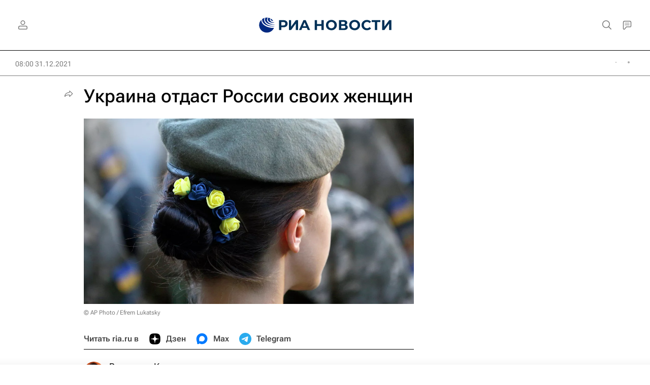

--- FILE ---
content_type: text/html; charset=utf-8
request_url: https://ria.ru/20211231/ukraina-1766217208.html
body_size: 44255
content:
<!DOCTYPE html><html lang="ru"><head prefix="og: http://ogp.me/ns# article: http://ogp.me/ns/article# ya: http://webmaster.yandex.ru/vocabularies/"><meta http-equiv="Content-Type" content="text/html; charset=utf-8"><script type="text/javascript">
                        window.dataLayer = window.dataLayer || [];
                        dataLayer.push({
                        'page_title' : 'Украина отдаст России своих женщин',
                        'page_path' : '/20211231/ukraina-1766217208.html',
                        'page_domain' : 'ria.ru',
                        'page_url' : 'https://ria.ru/20211231/ukraina-1766217208.html',
                        'page_tags' : 'Аналитика, Украина, США, Европа, Владимир Зеленский, Виталий Кличко, Министерство обороны Украины, Леонид Кучма, Россия',
                        'page_rubric' : '',
                        'article_id'  : '1766217208',
                        'article_length' : '9124',
                        'page_supertag' : 'Риа'
                        });
                    </script>
            
                <script type="text/javascript">
                    (function() {
                        new Image().src = "//counter.yadro.ru/hit;RS_Total/Riaru_Total?r" +
                            escape(document.referrer) + ((typeof(screen) == "undefined") ? "" :
                                ";s" + screen.width + "*" + screen.height + "*" + (screen.colorDepth ?
                                    screen.colorDepth : screen.pixelDepth)) + ";u" + escape(document.URL) +
                            ";h" + escape(document.title.substring(0, 80)) + ";" + Math.random();
                    })();
                </script>
            
        
            
                <script type="text/javascript">
                    var _tmr = window._tmr || (window._tmr = []);
                    _tmr.push({id: "331653", type: "pageView", start: (new Date()).getTime()});
                    (function (d, w, id) {
                        if (d.getElementById(id)) return;
                        var ts = d.createElement("script");
                        ts.type = "text/javascript";
                        ts.async = true; ts.id = id;
                        ts.src = (d.location.protocol == "https:" ? "https:" : "http:") + "//top-fwz1.mail.ru/js/code.js";
                        var f = function () {
                            var s = d.getElementsByTagName("script")[0];
                            s.parentNode.insertBefore(ts, s);
                        };
                        if (w.opera == "[object Opera]") {
                            d.addEventListener("DOMContentLoaded", f, false);
                        } else {
                            f();
                        }
                    })(document, window, "topmailru-code");
                </script>
                <noscript>
                    <div style="position:absolute;left:-10000px;">
                        <img src="//top-fwz1.mail.ru/counter?id=331653;js=na" style="border:0;" height="1" width="1" alt="Рейтинг@Mail.ru">
                    </div>
                </noscript>
            
        
            
                <!-- Yandex.Metrika counter -->
                <script type="text/javascript" >
                   (function(m,e,t,r,i,k,a){m[i]=m[i]||function(){(m[i].a=m[i].a||[]).push(arguments)};
                   m[i].l=1*new Date();
                   for (var j = 0; j < document.scripts.length; j++) {if (document.scripts[j].src === r) { return; }}
                   k=e.createElement(t),a=e.getElementsByTagName(t)[0],k.async=1,k.src=r,a.parentNode.insertBefore(k,a)})
                   (window, document, "script", "https://mc.yandex.ru/metrika/tag.js", "ym");

                   ym(960630, "init", {
                        clickmap:true,
                        trackLinks:true,
                        accurateTrackBounce:true,
                        webvisor:true
                   });
                </script>
                <noscript><div><img src="https://mc.yandex.ru/watch/960630" style="position:absolute; left:-9999px;" alt="" /></div></noscript>
                <!-- /Yandex.Metrika counter -->
             
        
            
                <!-- Yandex.Metrika counter -->
                <script type="text/javascript" >
                   (function(m,e,t,r,i,k,a){m[i]=m[i]||function(){(m[i].a=m[i].a||[]).push(arguments)};
                   m[i].l=1*new Date();
                   for (var j = 0; j < document.scripts.length; j++) {if (document.scripts[j].src === r) { return; }}
                   k=e.createElement(t),a=e.getElementsByTagName(t)[0],k.async=1,k.src=r,a.parentNode.insertBefore(k,a)})
                   (window, document, "script", "https://mc.yandex.ru/metrika/tag.js", "ym");

                   ym(48341570, "init", {
                        clickmap:true,
                        trackLinks:true,
                        accurateTrackBounce:true
                   });
                </script>
                <noscript><div><img src="https://mc.yandex.ru/watch/48341570" style="position:absolute; left:-9999px;" alt="" /></div></noscript>
                <!-- /Yandex.Metrika counter -->
             
        
            
            <!-- tns-counter.ru -->
            <script type="text/javascript">
             (function(win, doc, cb){
              (win[cb] = win[cb] || []).push(function() {
               try {
                tnsCounterRian_ru = new TNS.TnsCounter({
                'account':'rian_ru',
                'tmsec': 'rian_site-new'
                });
               } catch(e){}
              });

              var tnsscript = doc.createElement('script');
              tnsscript.type = 'text/javascript';
              tnsscript.async = true;
              tnsscript.src = ('https:' == doc.location.protocol ? 'https:' : 'http:') +
               '//www.tns-counter.ru/tcounter.js';
              var s = doc.getElementsByTagName('script')[0];
              s.parentNode.insertBefore(tnsscript, s);
             })(window, this.document,'tnscounter_callback');
            </script>
            <noscript>
             <img src="//www.tns-counter.ru/V13a****rian_ru/ru/UTF-8/tmsec=rian_site-new/" width="0" height="0" alt="" />
            </noscript>
            <!--/ tns-counter.ru -->
             
        
            
                <script>
                    ((counterHostname) => {
                        window.MSCounter = {
                            counterHostname: counterHostname
                        };
                        window.mscounterCallbacks = window.mscounterCallbacks || [];
                        window.mscounterCallbacks.push(() => {
                            msCounterExampleCom = new MSCounter.counter({
                                    'account':'rian_ru',
                                    'tmsec': 'rian_ru',
                                    'autohit' : true
                                });
                        });

                        const newScript = document.createElement('script');
                        newScript.async = true;
                        newScript.src = `${counterHostname}/ncc/counter.js`;

                        const referenceNode = document.querySelector('script');
                        if (referenceNode) {
                            referenceNode.parentNode.insertBefore(newScript, referenceNode);
                        } else {
                            document.firstElementChild.appendChild(newScript);
                        }
                    })('https://tns-counter.ru/');
                </script>
            
        <meta charset="utf-8"><meta http-equiv="X-UA-Compatible" content="IE=edge,chrome=1"><title>Украина отдаст России своих женщин - РИА Новости, 31.12.2021</title><meta name="description" content='Немалый переполох вызвал подписанный президентом Украины документ о борьбе с российскими "гибридными диверсиями", именуемый "Стратегией информационной... РИА Новости, 31.12.2021'><meta name="analytics:title" content="Украина отдаст России своих женщин"><meta name="analytics:keyw" content="authors, location_Ukraine, location_United_States, location_Europe, person_vladimir-zelenskiy, person_vitaliy-klichko, organization_Ministerstvo_oborony_Ukraina, person_leonid-kuchma, location_rossiyskaya-federatsiya"><meta name="analytics:rubric" content=""><meta name="analytics:tags" content="Аналитика, Украина, США, Европа, Владимир Зеленский, Виталий Кличко, Министерство обороны Украины, Леонид Кучма, Россия"><meta name="analytics:site_domain" content="ria.ru"><meta name="analytics:lang" content="rus"><meta name="analytics:article_id" content="1766217208"><meta name="analytics:url" content="https://ria.ru/20211231/ukraina-1766217208.html"><meta name="analytics:p_ts" content="1640926800"><meta name="analytics:author" content="Владимир Корнилов"><meta name="analytics:isscroll" content="0"><link rel="author" href="https://ria.ru/author/vladimir_kornilov/"><meta property="og:url" content="https://ria.ru/20211231/ukraina-1766217208.html"><meta property="og:title" content="Украина отдаст России своих женщин"><meta property="og:description" content='Немалый переполох вызвал подписанный президентом Украины документ о борьбе с российскими "гибридными диверсиями", именуемый "Стратегией информационной... РИА Новости, 31.12.2021'><meta property="og:type" content="article"><meta property="og:site_name" content="РИА Новости"><meta property="og:locale" content="ru_RU"><meta property="vk:image" content="https://cdnn21.img.ria.ru/images/sharing/article/1766217208.jpg?17662216211640926788&amp;social=vk"><meta property="og:image" content="https://cdnn21.img.ria.ru/images/sharing/article/1766217208.jpg?17662216211640926788"><meta property="og:image:width" content="2072"><meta property="og:image:height" content="1166"><meta name="relap-image" content="https://cdnn21.img.ria.ru/images/07e5/0c/1e/1766226030_0:373:2978:2048_1036x0_80_0_0_6a6c048911af6d1c5751679b21473da9.jpg.webp"><meta name="twitter:card" content="summary_large_image"><meta name="twitter:site" content="@rianru"><link rel="canonical" href="https://ria.ru/20211231/ukraina-1766217208.html"><link rel="alternate" hreflang="ru" href="https://ria.ru/20211231/ukraina-1766217208.html"><link rel="alternate" hreflang="x-default" href="https://ria.ru/20211231/ukraina-1766217208.html"><link rel="preconnect" href="https://cdnn21.img.ria.ru/"><link rel="dns-prefetch" href="https://cdnn21.img.ria.ru/"><link rel="alternate" type="application/rss+xml" href="https://ria.ru/export/rss2/archive/index.xml"><link rel="preload" as="image" href="https://cdnn21.img.ria.ru/images/07e5/0c/1e/1766226030_0:373:2978:2048_1920x0_80_0_0_26754c0b952c839bc6052adc6fb0eaf0.jpg.webp" imagesrcset="https://cdnn21.img.ria.ru/images/07e5/0c/1e/1766226030_0:373:2978:2048_320x0_80_0_0_fae2e8de7e24b5937fe40fa7c1fb3c39.jpg.webp 320w, https://cdnn21.img.ria.ru/images/07e5/0c/1e/1766226030_0:373:2978:2048_640x0_80_0_0_7cad4870f1fc9de3cbc1038614e6e531.jpg.webp 640w, https://cdnn21.img.ria.ru/images/07e5/0c/1e/1766226030_0:373:2978:2048_1024x0_80_0_0_0405214c713c0d23c1b243445a230911.jpg.webp 1024w, https://cdnn21.img.ria.ru/images/07e5/0c/1e/1766226030_0:373:2978:2048_1280x0_80_0_0_13154c95a7446668dd14b3ee8fff99c8.jpg.webp 1280w, https://cdnn21.img.ria.ru/images/07e5/0c/1e/1766226030_0:373:2978:2048_1600x0_80_0_0_67fb8525158b9b501b846ae4a02a84db.jpg.webp 1600w, https://cdnn21.img.ria.ru/images/07e5/0c/1e/1766226030_0:373:2978:2048_1920x0_80_0_0_26754c0b952c839bc6052adc6fb0eaf0.jpg.webp 1920w"><meta name="robots" content="index, follow, max-image-preview:large"><meta property="article:published_time" content="20211231T0800"><meta property="article:author" content="РИА Новости"><meta property="article:section" content="Новости"><meta property="article:tag" content="Аналитика"><meta property="article:tag" content="Украина"><meta property="article:tag" content="США"><meta property="article:tag" content="Европа"><meta property="article:tag" content="Владимир Зеленский"><meta property="article:tag" content="Виталий Кличко"><meta property="article:tag" content="Министерство обороны Украины"><meta property="article:tag" content="Леонид Кучма"><meta property="article:tag" content="Россия"><meta name="relap-entity-id" content="1766217208"><meta name="viewport" content="width=device-width, initial-scale=1.0, maximum-scale=1.0, user-scalable=yes"><meta name="HandheldFriendly" content="true"><meta name="MobileOptimzied" content="width"><meta name="referrer" content="always"><meta name="format-detection" content="telephone=no"><meta name="format-detection" content="address=no"><meta name="yandex-verification" content="60b446706b5fd796"><meta name="google-site-verification" content="57DTwe_P8zcteI_1GYjEV5SeWutAwHYtsk-4KOIHvTM"><meta name="google-site-verification" content="OtWwmT7I1Awn_B7mgpoyj2iIaR906Mp_FUopU6DLpVE"><meta name="yandex-verification" content="6e92aa3fa8a4126f"><meta name="apple-itunes-app" content="app-id=1523036476"><meta name="msApplication-ID" content="RIANovosti.86234F117D12"><meta name="msApplication-PackageFamilyName" content="RIANovosti.86234F117D12_bwjwabna54xm2"><meta name="google-play-app" content="app-id=ru.ria.ria"><link rel="icon" href="https://cdnn21.img.ria.ru/i/favicons/favicon.ico" sizes="any"><link rel="icon" href="https://cdnn21.img.ria.ru/i/favicons/favicon.svg" type="image/svg+xml"><link rel="apple-touch-icon" href="https://cdnn21.img.ria.ru/i/favicons/apple-touch-icon.png"><link rel="manifest" href="/i/favicons/manifest.json?v1"><link rel="preload" href="https://cdnn21.img.ria.ru/css/fonts/font_rs_news_sans.css?9fc475b08" as="style" onload="this.onload=null;this.rel='stylesheet'"><link rel="preload" href="https://cdnn21.img.ria.ru/css/fonts/font_rs_news_serif.css?98728d853" as="style" onload="this.onload=null;this.rel='stylesheet'"><link rel="preload" href="https://cdnn21.img.ria.ru/css/fonts/font_roboto_flex_variable.css?9eab4d901" as="style" onload="this.onload=null;this.rel='stylesheet'"><noscript><link rel="stylesheet" type="text/css" href="https://cdnn21.img.ria.ru/css/fonts/font_rs_news_sans.css?9fc475b08"><link rel="stylesheet" type="text/css" href="https://cdnn21.img.ria.ru/css/fonts/font_rs_news_serif.css?98728d853"><link rel="stylesheet" type="text/css" href="https://cdnn21.img.ria.ru/css/fonts/font_roboto_flex_variable.css?9eab4d901"></noscript><link rel="stylesheet" type="text/css" href="https://cdnn21.img.ria.ru/css/common.min.css?915b951460"><link rel="stylesheet" type="text/css" href="https://cdnn21.img.ria.ru/css/pages/article.min.css?94651605c"><link rel="stylesheet" type="text/css" href="https://cdnn21.img.ria.ru/css/print/common_print.min.css?910277b88"><script>var GLOBAL = {}; GLOBAL.www = 'https://ria.ru'; GLOBAL.cookie_domain = '.ria.ru'; GLOBAL.userpic = 'https://cdnn21.img.ria.ru/userpic/'; GLOBAL.adriver = {}; GLOBAL.adriver.sid = "45736"; GLOBAL.adriver.bt = "52"; GLOBAL.csrf_token = ''; GLOBAL.search = {}; GLOBAL.auth = {}; GLOBAL.auth.status = 'error'; GLOBAL.auth.provider = ''; GLOBAL.auth.twitter = '/id/twitter/request/'; GLOBAL.auth.facebook = '/id/facebook/request/'; GLOBAL.auth.vkontakte = '/id/vkontakte/request/'; GLOBAL.auth.google = '/id/google/request/'; GLOBAL.auth.ok = '/id/ok/request/'; GLOBAL.auth.apple = '/id/apple/request/'; GLOBAL.auth.yandex = '/id/yandex/request/'; GLOBAL.auth.moderator = ''; GLOBAL.user = {}; GLOBAL.user.id = ""; GLOBAL.user.showCaptcha = ""; GLOBAL.locale = {}; GLOBAL.locale.id = {}; GLOBAL.locale.id.is_id = '1'; GLOBAL.locale.id.errors = {}; GLOBAL.locale.id.errors.error = 'Ошибка'; GLOBAL.locale.id.errors.errortrylater = 'Произошла ошибка. Попробуйте позже.'; GLOBAL.locale.id.errors.email = 'Введите e-mail'; GLOBAL.locale.id.errors.password = 'Введите пароль'; GLOBAL.locale.id.errors.wrong = 'Неправильный логин или пароль'; GLOBAL.locale.id.errors.wrongpassword = 'Неправильный пароль'; GLOBAL.locale.id.errors.wronglogin = 'Проверьте адрес почты'; GLOBAL.locale.id.errors.emptylogin = 'Не введено имя пользователя'; GLOBAL.locale.id.errors.wrongemail = 'Неверный e-mail'; GLOBAL.locale.id.errors.passwordnotsimilar = 'Введенные пароли не совпадают'; GLOBAL.locale.id.errors.wrongcode = 'Неправильный код'; GLOBAL.locale.id.errors.emptyname = 'Не введено имя'; GLOBAL.locale.id.errors.wrongname = 'Недопустимое имя'; GLOBAL.locale.id.errors.emptylastname = 'Не введена фамилия'; GLOBAL.locale.id.errors.wronglastname = 'Недопустимая фамилия'; GLOBAL.locale.id.errors.send = 'E-mail отправлен!'; GLOBAL.locale.id.errors.notsend = 'Ошибка! Невозможно отправить e-mail.'; GLOBAL.locale.id.errors.anothersoc = 'Другой социальный аккаунт уже связан с этим профилем'; GLOBAL.locale.id.errors.acclink = 'Аккаунты успешно связаны!'; GLOBAL.locale.id.errors.emailexist = 'Пользователь с таким e-mail уже существует'; GLOBAL.locale.id.errors.emailnotexist = 'Ошибка! Пользователя с таким e-mail не существует'; GLOBAL.locale.id.errors.emailwhitelist = 'Произошла ошибка регистрации. Повторите попытку позже или напишите модераторам на moderator@ria.ru'; GLOBAL.locale.id.errors.editemailwhitelist = 'Произошла ошибка. Повторите попытку позже или напишите модераторам на moderator@ria.ru'; GLOBAL.locale.id.errors.editemailbanned = 'Смена почты возможна только после разблокировки аккаунта'; GLOBAL.locale.id.errors.recoveryerror = 'Ошибка восстановления пароля. Пожалуйста, попробуйте снова!'; GLOBAL.locale.id.errors.alreadyactive = 'Пользователь уже был активирован'; GLOBAL.locale.id.errors.autherror = 'Ошибка входа. Пожалуйста, повторите попытку позже или обратитесь в службу технической поддержки'; GLOBAL.locale.id.errors.codeerror = 'Ошибка генерации кода подтверждение регистрации. Пожалуйста, повторите попытку позже или обратитесь в службу технической поддержки'; GLOBAL.locale.id.errors.global = 'Произошла ошибка. Пожалуйста, повторите попытку позже или обратитесь в службу технической поддержки'; GLOBAL.locale.id.errors.registeremail = ' На указанный Вами e-mail отправленно письмо. <br/> Для завершения регистрации, пожалуйста перейдите по ссылке в e-mail. '; GLOBAL.locale.id.errors.linkprofile = ' Этот e-mail уже используется! <a data-modal-open="link_local_account">Вы хотите связать эти аккаунты?</a> '; GLOBAL.locale.id.errors.confirm = ' Этот аккаунт не был подтвержден! <br/> <a class="b-id__secret-recovery">Отправить e-mail</a> с информацией для подтверждения аккаунта. '; GLOBAL.locale.id.errors.block = ' Ваш аккаунт на ria.ru был заблокирован.<br/>Для восстановления доступа отправьте письмо на <a href="mailto:moderator@rian.ru">moderator@rian.ru</a> '; GLOBAL.locale.id.errors.del = ' Ваш аккаунт был удален! Вы можете восстановить его, перейдя по ссылке из письма, высланного при удалении аккаунта. <br/> <a id="modalUserRemindLetter">Повторно отправить e-mail</a> '; GLOBAL.locale.id.errors.confirmation = ' Пожалуйста, перейдите по ссылке из письма, отправленного на <span class="m-email">$1</span> '; GLOBAL.locale.id.links = {}; GLOBAL.locale.id.links.login = 'Авторизация'; GLOBAL.locale.id.links.register = 'Регистрация'; GLOBAL.locale.id.links.forgotpassword = 'Восстановление пароля'; GLOBAL.locale.id.links.privacy = 'Политика конфиденциальности'; GLOBAL.locale.id.login = {}; GLOBAL.locale.id.login.title = 'Авторизация'; GLOBAL.locale.id.login.email = 'E-mail:'; GLOBAL.locale.id.login.password = 'Пароль:'; GLOBAL.locale.id.login.remember = 'Запомнить меня'; GLOBAL.locale.id.login.signin = 'Войти'; GLOBAL.locale.id.login.social = {}; GLOBAL.locale.id.login.social.label = 'Other ways to sign in:'; GLOBAL.locale.id.login.social.anotheruserlink = 'This account has been linked to a different profile.'; GLOBAL.locale.id.register = {}; GLOBAL.locale.id.register.title = 'Регистрация'; GLOBAL.locale.id.register.email = 'E-mail:'; GLOBAL.locale.id.register.password = 'Пароль:'; GLOBAL.locale.id.register.confirm = 'Подтверждение пароля:'; GLOBAL.locale.id.register.captcha = 'Введите код с картинки'; GLOBAL.locale.id.register.requirements = '* Все поля обязательны к заполнению'; GLOBAL.locale.id.register.password_length = 'Не менее 9 символов с 1 цифрой'; GLOBAL.locale.id.register.success = ' Пожалуйста, подтвердите Ваш e-mail для продолжения. Инструкции для подтверждения были высланы на <a class="email"></a> '; GLOBAL.locale.id.register.confirmemail = 'Пожалуйста, подтвердите Ваш e-mail для продолжения.'; GLOBAL.locale.id.register.confirm_personal = 'By clicking \'Register\', you confirm that you agree to our Privacy Policy and give your consent to the processing of personal data in accordance with the Privacy Policy'; GLOBAL.locale.id.deleteaccount = {}; GLOBAL.locale.id.deleteaccount.title = 'Удалить аккаунт'; GLOBAL.locale.id.deleteaccount.body = 'Вы уверены, что хотите удалить аккаунт?'; GLOBAL.locale.id.deleteaccount.success = 'Ваш аккаунт был удален! Вы можете восстановить аккаунт в течение 30 дней, перейдя по ссылке в письме.'; GLOBAL.locale.id.deleteaccount.action = 'Удалить аккаунт'; GLOBAL.locale.id.passwordrecovery = {}; GLOBAL.locale.id.passwordrecovery.title = 'Восстановление пароля'; GLOBAL.locale.id.passwordrecovery.password = 'Введите новый пароль:'; GLOBAL.locale.id.passwordrecovery.confirm = 'Повторите новый пароль:'; GLOBAL.locale.id.passwordrecovery.email = 'E-mail'; GLOBAL.locale.id.passwordrecovery.send = ' Инструкции для восстановления пароля высланы на <a class="email"></a> '; GLOBAL.locale.id.passwordrecovery.success = ' Поздравляем! Пароль успешно восстановлен. Пожалуйста авторизуйтесь. '; GLOBAL.locale.id.passwordrecovery.alert = ' На указанный Вами адрес отправлено сообщение. Чтобы установить пароль, перейдите по ссылке в тексте письма. '; GLOBAL.locale.id.registerconfirm = {}; GLOBAL.locale.id.registerconfirm.success = 'Аккаунт успешно создан!'; GLOBAL.locale.id.registerconfirm.error = 'Ошибка подтверждения регистрации. Пожалуйста, повторите попытку позже или обратитесь в службу технической поддержки'; GLOBAL.locale.id.restoreaccount = {}; GLOBAL.locale.id.restoreaccount.title = 'Восстановление аккаунта'; GLOBAL.locale.id.restoreaccount.confirm = 'Восстановить Ваш аккаунт?'; GLOBAL.locale.id.restoreaccount.error = 'Ошибка! Невозможно восстановить аккаунт'; GLOBAL.locale.id.restoreaccount.success = 'Ваш аккаунт был восстановлен'; GLOBAL.locale.id.localaccount = {}; GLOBAL.locale.id.localaccount.exist = 'У меня есть аккаунт в ria.ru'; GLOBAL.locale.id.localaccount.notexist = 'У меня нет аккаунта в ria.ru'; GLOBAL.locale.id.localaccount.title = 'Регистрация'; GLOBAL.locale.id.localaccount.profile = 'У вас есть аккаунт в ria.ru?'; GLOBAL.locale.id.localaccount.hello = ' <span>Здравствуйте, </span> <span class="m-name"></span> <span>!</span> '; GLOBAL.locale.id.button = {}; GLOBAL.locale.id.button.ok = 'Ок'; GLOBAL.locale.id.button.yes = 'Да'; GLOBAL.locale.id.button.no = 'Нет'; GLOBAL.locale.id.button.next = 'Дальше'; GLOBAL.locale.id.button.close = 'Закрыть'; GLOBAL.locale.id.button.profile = 'В личный кабинет'; GLOBAL.locale.id.button.recover = 'Восстановление'; GLOBAL.locale.id.button.register = 'Регистрация'; GLOBAL.locale.id.message = {}; GLOBAL.locale.id.message.errors = {}; GLOBAL.locale.id.message.errors.empty = 'Невозможно отправить сообщение'; GLOBAL.locale.id.message.errors.notfound = 'Невозможно отправить сообщение'; GLOBAL.locale.id.message.errors.similar = 'Неверный код'; GLOBAL.locale.smartcaptcha = {}; GLOBAL.locale.smartcaptcha.site_key = 'ysc1_3gfeVRJvgbAIGLE0fhwjILisSn1DflCCFOsPCBUb901052cd'; GLOBAL.locale.smartcaptcha.site_key_chat = 'ysc1_3gfeVRJvgbAIGLE0fhwjILisSn1DflCCFOsPCBUb901052cd'; GLOBAL.comet = {}; GLOBAL.comet.ticket = "00"; GLOBAL.comet.url = "https://n-ssl.ria.ru/polling"; GLOBAL.comet.ts = "1769024497"; GLOBAL.comet.objects = []; GLOBAL.comet.reduce = ""; GLOBAL.comet.timeouts = {}; GLOBAL.comet.timeouts.try2 = 1000; GLOBAL.comet.timeouts.try3 = 10000; GLOBAL.comet.timeouts.try4 = 30000; GLOBAL.sock = {}; GLOBAL.sock.server = "https://cm.ria.ru/chat"; GLOBAL.project = "ria"; GLOBAL.partnerstags = "ria_ru:authors:location_Ukraine:location_United_States:location_Europe:person_vladimir-zelenskiy:person_vitaliy-klichko:organization_Ministerstvo_oborony_Ukraina:person_leonid-kuchma:location_rossiyskaya-federatsiya"; GLOBAL.article = GLOBAL.article || {}; GLOBAL.article.id = 1766217208; GLOBAL.article.show = !!1; GLOBAL.article.chat_expired = !!1; GLOBAL.chat = GLOBAL.chat || {}; GLOBAL.chat.show = !!1; GLOBAL.cdn = "https://cdnn21.img.ria.ru/"; GLOBAL.css = {}; GLOBAL.js = {}; GLOBAL.js.videoplayer = "https://cdnn21.img.ria.ru/min/js/libs/video/videoplayer.min.js?9d9a28fb5"; GLOBAL.css.riaPartners_banner = "https://cdnn21.img.ria.ru/css/banners/partners_banner.min.css?9f07f88f0"; GLOBAL.css.riaPartners_column = "https://cdnn21.img.ria.ru/css/banners/partners_column.min.css?924e0edb1"; GLOBAL.css.riaPartners_mobile = "https://cdnn21.img.ria.ru/css/banners/partners_mobile.min.css?9f50a9c20"; GLOBAL.js.riaPartners = "https://cdnn21.img.ria.ru/min/js/libs/ria.partners.js?998f585bb";</script><script type="text/javascript">
            (function(e, x, pe, r, i, me, nt){
            e[i]=e[i]||function(){(e[i].a=e[i].a||[]).push(arguments)},
            me=x.createElement(pe),
            me.async=1,
            me.src=r,
            nt=x.getElementsByTagName(pe)[0],
            nt.parentNode.insertBefore(me,nt)
            })(window, document, 'script', 'https://abt.s3.yandex.net/expjs/latest/exp.js', 'ymab');
            ymab('metrika.960630', 'init');
            ymab('metrika.94856332', 'init');
        </script><script>var endlessScrollPageProject = 'ria'; var endlessScrollFirst = 1766217208; var endlessScrollUrl = '/services/article/infinity/'; var endlessScrollAlgorithm = 'slotter'; var endlessScrollQueue = [2069434262, 2069278563, 2069403566, 'banner', 2069437036, 2069270270, 2069428223, 2069414676, 2069401746, 2069435071, 2069429390, 2069417736, 2069352313, 2069436738, 2069329064];</script><script>
                    window.headerBiddingPushAdUnits = function( params ) { };
                </script><script src="https://yandex.ru/ads/system/header-bidding.js" async="true"></script><!-- HB code --><script>
    var adfoxBiddersMap = {
        "myTarget": "850816",
        "adfox_adsmart": "987208",
        "adfox_WiseUP": "997769",
        "buzzoola": "1266394",
        "redllama": "1869701",
        "adriver": "1729232",
        "adfox_imho-video": "1732671",
        "sape": "3338206"
    };
    if (window.innerWidth <= 1160) 
    {
        var adUnits = [
            {
                "code": "adfox_154330592324517184",
                "bids": [
                    {
                        "bidder": "adriver",
                        "params": {
                        "placementId": "4:ria_320x100mob"
                        }
                    },
                    {
                        "bidder": "myTarget",
                        "params": {
                            "placementId": "389710"}
                    },
                    {
                        "bidder": "sape",
                        "params": { "placementId": "939870" }
		}
                ],
                "sizes": [
                    [320,100]
                ]
            },
            {
                "code": "adfox_154331640608072420",
                "bids": [
                    {
                        "bidder": "myTarget",
                        "params": {
                            "placementId": "1579872"
                        }
                    },
                    {
                        "bidder": "buzzoola",
                        "params": {
                            "placementId": "680052"
                        }
                    },
                    {
                        "bidder": "redllama",
                        "params": {
                            "placementId": "231"
                        }
                    },
                    {
                        "bidder": "adriver",
                        "params": {
                        "placementId": "4:ria_300x300mob_1"
                        }
                    },
                    {
                        "bidder": "adfox_adsmart",
                        "params": {
                            "p1": "cdyyv",
                            "p2": "ul",
                            "puid20": ""
                        }
                    }
                ],
                "sizes": [
                    [300, 400],
                    [300, 300]
                ]
            },
            {
                "code": "adfox_154331645576148763",
                "bids": [
                            {
                                "bidder": "myTarget",
                                "params": {
                                    "placementId": "1569856"
                                }
                            },
                            {
                                "bidder": "redllama",
                                "params": {
                                "placementId": "230"
                                }
                            },
                            {
                                "bidder": "adfox_adsmart",
                                "params": {
                                    "p1": "cdyyv",
                                    "p2": "ul",
                                    "puid20": ""
                                }
                            },
                            {
                                "bidder": "buzzoola",
                                "params": {
                                    "placementId": "680051"
                                }
                            },
                            {
                                "bidder": "adriver",
                                "params": {
                                "placementId": "4:ria_300x250mob"
                                }
                            },                  
                            {
                                "bidder": "adfox_imho-video",
                                "params": {
                                    "p1": "cqrso",
                                    "p2": "hiua"
                                }
                            }
                ],
                "sizes": [
                    [300, 300],
                    [300, 250]
                ]
            },
            {
                "code": "adfox_154331665554898118",
                "bids": [
                    {
                        "bidder": "myTarget",
                        "params": {
                            "placementId": "1569858"
                        }
                    },
                    {
                        "bidder": "redllama",
                        "params": {
                            "placementId": "230"
                        }
                    },
                    {
                        "bidder": "adriver",
                        "params": {
                        "placementId": "4:ria_300x250mob_1"
                        }
                    },
                    {
                        "bidder": "adfox_adsmart",
                        "params": {
                            "p1": "cdyyv",
                            "p2": "ul",
                            "puid20": ""
                        }
                    }
                ],
                "sizes": [
                    [300, 300],
                    [300, 250]
                ]
            },
            {
                "code": "adfox_154331670767526218",
                "bids": [
                    {
                    "bidder": "myTarget",
                        "params": {
                            "placementId": "1569860"
                        }
                    },
                    {
                        "bidder": "redllama",
                        "params": {
                            "placementId": "230"
                        }
                    },
                    {
                        "bidder": "adriver",
                        "params": {
                        "placementId": "4:ria_300x250mob_2"
                        }
                    },
                    {
                        "bidder": "adfox_adsmart",
                        "params": {
                            "p1": "cdyyv",
                            "p2": "ul",
                            "puid20": ""
                        }
                    }
                ],
                "sizes": [
                    [300, 300],
                    [300, 250]
                ]
            },
            {
                "code": "adfox_154331679006347945",
                "bids": [
                    {
                        "bidder": "myTarget",
                        "params": {
                            "placementId": "1569864"
                        }
                    },
                    {
                        "bidder": "redllama",
                        "params": {
                            "placementId": "230"
                        }
                    },
                    {
                        "bidder": "adriver",
                        "params": {
                        "placementId": "4:ria_300x250mob_3"
                        }
                    },
                    {
                        "bidder": "adfox_adsmart",
                        "params": {
                            "p1": "cdyyv",
                            "p2": "ul",
                            "puid20": ""
                        }
                    }
                ],
                "sizes": [
                    [300, 300],
                    [300, 250]
                ]
            },
            {
                "code": "adfox_154331685614953360",
                "bids": [
                    {
                        "bidder": "myTarget",
                        "params": {
                            "placementId": "1569866"
                        }
                    },
                    {
                        "bidder": "redllama",
                        "params": {
                            "placementId": "230"
                        }
                    },
                    {
                        "bidder": "adriver",
                        "params": {
                        "placementId": "4:ria_300x250mob_4"
                        }
                    },
                    {
                        "bidder": "adfox_adsmart",
                        "params": {
                            "p1": "cdyyv",
                            "p2": "ul",
                            "puid20": ""
                        }
                    }
                ],
                "sizes": [
                    [300, 300],
                    [300, 250]
                ]
            },
            {
                "code": "adfox_154331696681277800",
                "bids": [
                    {
                        "bidder": "myTarget",
                        "params": {
                            "placementId": "1569868"
                        }
                    },
                    {
                        "bidder": "redllama",
                        "params": {
                            "placementId": "230"
                        }
                    },
                    {
                        "bidder": "adriver",
                        "params": {
                        "placementId": "4:ria_300x250mob_5"
                        }
                    },
                    {
                        "bidder": "adfox_adsmart",
                        "params": {
                            "p1": "cdyyv",
                            "p2": "ul",
                            "puid20": ""
                        }
                    }
                ],
                "sizes": [
                    [300, 300],
                    [300, 250]
                ]
            },
            {
                "code": "adfox_154331706428514577",
                "bids": [
                    {
                        "bidder": "myTarget",
                        "params": {
                            "placementId": "1569873"
                        }
                    },
                    {
                        "bidder": "redllama",
                        "params": {
                            "placementId": "230"
                        }
                    },
                    {
                        "bidder": "adriver",
                        "params": {
                        "placementId": "4:ria_300x250mob_6"
                        }
                    },
                    {
                        "bidder": "adfox_adsmart",
                        "params": {
                            "p1": "cdyyv",
                            "p2": "ul",
                            "puid20": ""
                        }
                    }
                ],
                "sizes": [
                    [300, 300],
                    [300, 250]
                ]
            },
            {
                "code": "adfox_154470448285099514",
                "bids": [
                    {
                        "bidder": "myTarget",
                        "params": {
                            "placementId": "368381"
                        }
                    },
                    {
                        "bidder": "redllama",
                        "params": {
                            "placementId": "232"
                        }
                    },
                    {
                        "bidder": "buzzoola",
                        "params": {
                            "placementId": "680040"
                        }
                    },
                    {
                        "bidder": "adriver",
                        "params": {
                        "placementId": "4:ria_300x300mob_2"
                        }
                    },
                    {
                        "bidder": "adfox_adsmart",
                        "params": {
                            "pp": "h",
                            "ps": "ddmi",
                            "p2": "ul",
                            "puid20": ""
                        }
                    }
                ],
                "sizes": [
                    [300,300]
                ]
            }   
        ],
        syncPixels = [{
            bidder: "adfox_imho-video",
            pixels: [
                "https://www.tns-counter.ru/V13a****idsh_ad/ru/CP1251/tmsec=idsh_mob/",
                "https://www.tns-counter.ru/V13a****idsh_vid/ru/CP1251/tmsec=idsh_sid90672-mob/",
                "https://mc.yandex.ru/watch/66716692?page-url=90672%3Futm_source=mob_default%26utm_medium=%26utm_campaign=%26utm_content=%26utm_term=&page-ref=[PAGE_URL]"
            ]
        }];

    } 
    else if (window.innerWidth >= 1161) 
    {
        var adUnits = [
            {
                "code": "adfox_154385051961965826",
                "bids": [
                    {
                        "bidder": "adfox_imho-video",
                        "params": {
                            "p1": "cqryp",
                            "p2": "hitz"
                        }
                    },
                    { 
                        "bidder": "sape", 
                        "params":{ 
                           "placementId": "939867"
                        }
                    },
                    {
                        "bidder": "myTarget",
                        "params": {
                            "placementId": "1053846"
                        }
                    },
                    {
                        "bidder": "buzzoola",
                        "params": {
                            "placementId": "680041"
                        }
                    }
                ],
                "sizes": [
                    [300,600]
                ]
            },
            {
                "code": "adfox_15438505890596004",
                "bids": [
                    {
                        "bidder": "myTarget",
                        "params": {
                            "placementId": "368379"
                        }
                    },
                    {
                        "bidder": "adfox_WiseUP",
                        "params": {
                            "pp": "h",
                            "ps": "cjkt",
                            "p2": "gewe"
                        }
                    },
                    {
                        "bidder": "adriver",
                        "params": {
                        "placementId": "4:ria_300x250_right"
                        }
                    }
                ],
                "sizes": [
                    [300,300],
                    [300,250]
                ]
            },
            {
                "code": "adfox_154330575672688436",
                "bids": [
                    {
                        "bidder": "adfox_imho-video",
                        "params": {
                            "p1": "cqryq",
                            "p2": "hity"
                        }
                    }
                ],
                "sizes": [
                    [1420,250]
                ]
            },
            {
                "code": "adfox_154391915222668514",
                "bids": [
                    {
                        "bidder": "myTarget",
                        "params": {
                            "placementId": "390189"
                        }
                    },
                    {
			"bidder": "sape",
			"params": { "placementId": "939868" }
                    },
                    {
                        "bidder": "adfox_adsmart",
                        "params": {
                            "p1": "cdour",
                            "p2": "ul",
                            "puid20": ""
                        }
                    }
                ],
                "sizes": [
                    [600,288]
                ]
            },
            {
                "code": "adfox_172000445474668497",
                "bids": [
                    {
                        "bidder": "myTarget",
                        "params": {
                            "placementId": "1840045"
                        }
                    },
                    {
			"bidder": "sape",
			"params": { "placementId": "939869" }
                    }
                ],
                "sizes": [
                    [600,288]
                ]
            }
        ],
        syncPixels = [{
            bidder: "adfox_imho-video",
            pixels: [
                "https://www.tns-counter.ru/V13a****idsh_ad/ru/CP1251/tmsec=idsh_dis/",
                "https://www.tns-counter.ru/V13a****idsh_vid/ru/CP1251/tmsec=idsh_sid90680-dis/",
                "https://mc.yandex.ru/watch/66716692?page-url=90680%3Futm_source=dis_default%26utm_medium=%26utm_campaign=%26utm_content=%26utm_term=&page-ref=[PAGE_URL]"
            ]
        }];
    }
    
    var userTimeout = 1200;
    window.YaHeaderBiddingSettings = {
        biddersMap: adfoxBiddersMap,
        adUnits: adUnits,
        timeout: userTimeout,
        syncPixels: syncPixels
    };
</script></head><body class="body m-ria m-article-page" id="body" data-const-page-type="article" data-page-type="article" data-page-project="ria" data-header-sticked-on="1"><script src="https://cdnn21.img.ria.ru/min/js/jquery/jquery-1.12.4.min.js?96ee03cbd"></script><div class="schema_org" itemscope="itemscope" itemtype="https://schema.org/WebSite" data-test="org"><meta itemprop="name" content="РИА Новости"><meta itemprop="description" content="Новости в России и мире, самая оперативная информация: темы дня, обзоры, анализ. Фото и видео с места событий, инфографика, радиоэфир, подкасты"><a itemprop="url" href="https://ria.ru"> </a><meta itemprop="image" content="https://cdnn21.img.ria.ru/i/export/ria/logo.png"></div><ul class="schema_org" itemscope="itemscope" itemtype="http://schema.org/BreadcrumbList"><li itemprop="itemListElement" itemscope="itemscope" itemtype="http://schema.org/ListItem"><meta itemprop="name" content="РИА Новости"><meta itemprop="position" content="1"><meta itemprop="item" content="https://ria.ru"><a itemprop="url" href="https://ria.ru"> </a></li><li itemprop="itemListElement" itemscope="itemscope" itemtype="http://schema.org/ListItem"><meta itemprop="name" content="Новости"><meta itemprop="position" content="2"><meta itemprop="item" content="https://ria.ru/20211231/"><a itemprop="url" href="https://ria.ru/20211231/"> </a></li><li itemprop="itemListElement" itemscope="itemscope" itemtype="http://schema.org/ListItem"><meta itemprop="name" content="Украина отдаст России своих женщин"><meta itemprop="position" content="3"><meta itemprop="item" content="https://ria.ru/20211231/ukraina-1766217208.html"><a itemprop="url" href="https://ria.ru/20211231/ukraina-1766217208.html"> </a></li></ul><script>
                    if (!rutarget) {
                        var rutarget = {};
                    }
                    if (!rutarget.adfox) {
                        rutarget.adfox = {
                            getAdState: function() {return 0},
                            checkAd: function() {}
                        };
                    }
                </script><script>
            var svg_spirte_files = [
                
                    "https://cdnn21.img.ria.ru/i/sprites/flags/inline.svg?108",
                

                "https://cdnn21.img.ria.ru/i/sprites/header_icon/inline.svg?108",
                "https://cdnn21.img.ria.ru/i/sprites/icon/inline.svg?108",
                "https://cdnn21.img.ria.ru/i/sprites/emoji/inline.svg?108",

                

                "https://cdnn21.img.ria.ru/i/sprites/white_longread/inline.svg?108",

                "https://cdnn21.img.ria.ru/i/sprites/logo/inline.svg?108",
                "https://cdnn21.img.ria.ru/i/sprites/social/inline.svg?108",

                "https://cdnn21.img.ria.ru/i/sprites/s_icon/inline.svg?108",
                "https://cdnn21.img.ria.ru/i/sprites/s_social/inline.svg?108"
            ];

            for (var i = 0; i < svg_spirte_files.length; i++) {
                var svg_ajax = new XMLHttpRequest();
                svg_ajax.open("GET", svg_spirte_files[i], true);
                svg_ajax.send();
                svg_ajax.onload = function(e) {
                    var svg_div = document.createElement("div");
                    svg_div.className = 'svg-sprite';
                    svg_div.innerHTML = this.responseText;
                    document.body.insertBefore(svg_div, document.body.childNodes[0]);
                }
            }
            </script><script>
                if ( !window.EVENTSTACK ) window.EVENTSTACK = [];
            </script><script src="https://cdnn21.img.ria.ru/min/js/libs/banners/adfx.loader.bind.js?98427ff4a"></script><script>
                    (window.yaContextCb = window.yaContextCb || []).push(() => {
                        replaceOriginalAdFoxMethods();
                        window.Ya.adfoxCode.hbCallbacks = window.Ya.adfoxCode.hbCallbacks || [];
                    })
                </script><script src="https://yandex.ru/ads/system/context.js" async="true"></script><script src="https://cdnn21.img.ria.ru/min/js/libs/banners/prebid.min.js?991c5bc75"></script><script>
                        window.riaPartners = window.riaPartners || [];
                    </script><div class="view-size" id="jsViewSize"></div><div class="page" id="page"><div class="page__width" id="banner_before_header"><aside><div class="banner m-before-header m-not-stub m-article-desktop" data-position="article_desktop_header"><div class="banner__content"></div></div><div class="banner m-before-header m-article-mobile" data-position="article_mobile_header"><div class="banner__content"></div></div></aside></div><aside><div class="banner m-no-indent m-mobile" data-position="article_mobile_fake"><div class="banner__content"></div></div></aside><div class="page__width page__bg"><div class="page__bg-media"></div><div class="alert m-hidden" id="alertAfterRegister"><div class="alert__text">
                Регистрация пройдена успешно! <br>
                Пожалуйста, перейдите по ссылке из письма, отправленного на <span class="m-email"></span></div><div class="alert__btn"><button class="form__btn m-min m-white confirmEmail">Отправить еще раз</button></div></div><div class="header" id="header" data-header-type=""><div class="header__height" id="headerHeight"></div><div class="header__position"><div class="page__width"><div class="header__sticked" id="headerSticked"><div class="header__sticked-logo"><svg class="svg-icon m-desktop m-project-recipe"><use xmlns:xlink="http://www.w3.org/1999/xlink" xlink:href="#logo-recipe_logo_m"></use></svg><svg class="svg-icon m-mobile m-project-recipe"><use xmlns:xlink="http://www.w3.org/1999/xlink" xlink:href="#logo-recipe_logo_mobile_m"></use></svg><svg class="svg-icon m-desktop m-realty"><use xmlns:xlink="http://www.w3.org/1999/xlink" xlink:href="#logo-realty_logo_m"></use></svg><svg class="svg-icon m-mobile m-realty"><use xmlns:xlink="http://www.w3.org/1999/xlink" xlink:href="#logo-realty_logo_mobile_m"></use></svg><svg class="svg-icon m-desktop m-rsport"><use xmlns:xlink="http://www.w3.org/1999/xlink" xlink:href="#logo-sport_logo_m"></use></svg><svg class="svg-icon m-mobile m-rsport"><use xmlns:xlink="http://www.w3.org/1999/xlink" xlink:href="#logo-sport_logo_mobile_m"></use></svg><svg class="svg-icon m-desktop m-ria"><use xmlns:xlink="http://www.w3.org/1999/xlink" xlink:href="#logo-ria_logo_m"></use></svg><svg class="svg-icon m-mobile m-ria"><use xmlns:xlink="http://www.w3.org/1999/xlink" xlink:href="#logo-ria_logo_mobile_m"></use></svg><a class="m-link-home m-project-recipe" href="https://ria.ru/recipe/" title="Рецепты"></a><a class="m-link-home m-realty" href="https://realty.ria.ru/" title="Главная страница сайта realty"></a><a class="m-link-home m-rsport" href="https://ria.ru/sport/" title="Главная страница сайта rsport"></a><a class="m-link-home m-ria" href="https://ria.ru/" title="Главная страница сайта ria"></a><a class="m-link-ria m-project-recipe m-realty m-rsport" href="https://ria.ru/" title="Главная страница сайта ria"></a></div><div class="header__menu"><div class="header__menu-left"><a class="header__menu-button header__menu-login" data-modal-open="authorization"><span class="header__menu-icon color-svg-hover-only" data-auth="1"><svg class="svg-icon"><use xmlns:xlink="http://www.w3.org/1999/xlink" xlink:href="#header_icon-user_filled"></use></svg></span><span class="header__menu-icon color-svg-hover-only" data-auth="0"><svg class="svg-icon"><use xmlns:xlink="http://www.w3.org/1999/xlink" xlink:href="#header_icon-user"></use></svg></span></a></div><span class="header__menu-share"><div class="share m-header" data-nosnippet="true" data-id="1766217208" data-url="https://ria.ru/20211231/ukraina-1766217208.html" data-title="Украина отдаст России своих женщин"></div></span><div class="header__menu-right"><a class="header__menu-button header__menu-search" data-modal-open="search"><span class="header__menu-icon color-svg-hover-only"><svg class="svg-icon"><use xmlns:xlink="http://www.w3.org/1999/xlink" xlink:href="#header_icon-search"></use></svg></span></a><a class="header__menu-button header__menu-chat js__toggle-chat"><span class="header__menu-icon color-svg-hover-only"><svg class="svg-icon"><use xmlns:xlink="http://www.w3.org/1999/xlink" xlink:href="#header_icon-chat"></use></svg></span></a></div></div></div></div></div></div><div class="content" id="content"><div class="endless" id="endless"><div class="endless__item " data-supertag="0" data-remove-fat="0" data-advertisement-project="0" data-remove-advertisement="0" data-id="1766217208" data-date="20211231" data-endless="1" data-domain="ria.ru" data-project="ria" data-url="/20211231/ukraina-1766217208.html" data-full-url="https://ria.ru/20211231/ukraina-1766217208.html" data-title="Украина отдаст России своих женщин" data-og-title="Украина отдаст России своих женщин" data-og-description='Немалый переполох вызвал подписанный президентом Украины документ о борьбе с российскими "гибридными диверсиями", именуемый "Стратегией информационной... РИА Новости, 31.12.2021' data-og-image="https://cdnn21.img.ria.ru/images/sharing/article/1766217208.jpg?17662216211640926788" data-og-url="https://ria.ru/20211231/ukraina-1766217208.html" data-published-time="20211231T0800" data-modified-time="20211231T0759" data-text-length="9124" data-keywords="аналитика, украина, сша, европа, владимир зеленский, виталий кличко, министерство обороны украины, леонид кучма, россия" data-author="Владимир Корнилов" data-author-korr="" data-analytics-keyw="authors, location_Ukraine, location_United_States, location_Europe, person_vladimir-zelenskiy, person_vitaliy-klichko, organization_Ministerstvo_oborony_Ukraina, person_leonid-kuchma, location_rossiyskaya-federatsiya" data-analytics-rubric="" data-analytics-tags="Аналитика, Украина, США, Европа, Владимир Зеленский, Виталий Кличко, Министерство обороны Украины, Леонид Кучма, Россия" data-article-show="1" data-pts="1640926800" data-article-type="article" data-is-scroll="0" data-head-title="Украина отдаст России своих женщин - РИА Новости, 31.12.2021" data-adfox-rubric="ria_ru:authors:location_Ukraine:location_United_States:location_Europe:person_vladimir-zelenskiy:person_vitaliy-klichko:organization_Ministerstvo_oborony_Ukraina:person_leonid-kuchma:location_rossiyskaya-federatsiya" data-adfox-pk="ria_ru authors location_Ukraine location_United_States location_Europe person_vladimir-zelenskiy person_vitaliy-klichko organization_Ministerstvo_oborony_Ukraina person_leonid-kuchma location_rossiyskaya-federatsiya"><div class="endless__item-content page__width"><div class="layout-article"><div class="article m-article m-ria m-text-white" data-article-id="1766217208" data-color-br="0" data-color-theme=""><div class="article__info" data-nosnippet="true"><div class="article__info-valign"><div class="article__info-statistic"><div class="dot-loader m-grey"><span> </span></div></div><div class="article__info-date"><a href="/20211231/">08:00 31.12.2021</a><span class="article__info-date-modified"></span></div></div></div><div class="layout-article__over"><div class="layout-article__main"><div class="layout-article__main-over"><div class="layout-article__600-align" data-view-scrolls="1" data-scroll-author="1"><div class="article__meta" itemscope="" itemtype="https://schema.org/Article"><div itemprop="mainEntityOfPage">https://ria.ru/20211231/ukraina-1766217208.html</div><a itemprop="url" href="https://ria.ru/20211231/ukraina-1766217208.html"> </a><div itemprop="headline">Украина отдаст России своих женщин</div><div itemprop="alternativeHeadline">Украина отдаст России своих женщин - РИА Новости, 31.12.2021</div><div itemprop="name">Украина отдаст России своих женщин</div><div itemprop="description">Немалый переполох вызвал подписанный президентом Украины документ о борьбе с российскими "гибридными диверсиями", именуемый "Стратегией информационной... РИА Новости, 31.12.2021</div><div itemprop="datePublished">2021-12-31T08:00:00+03:00</div><div itemprop="dateCreated">2021-12-31T08:00:00+03:00</div><div itemprop="dateModified">2021-12-31T07:59:00+03:00</div><div itemprop="articleSection">аналитика</div><div itemprop="articleSection">украина</div><div itemprop="articleSection">сша</div><div itemprop="articleSection">европа</div><div itemprop="articleSection">владимир зеленский</div><div itemprop="articleSection">виталий кличко</div><div itemprop="articleSection">министерство обороны украины</div><div itemprop="articleSection">леонид кучма</div><div itemprop="associatedMedia">https://cdnn21.img.ria.ru/images/07e5/0c/1e/1766226030_0:373:2978:2048_1920x0_80_0_0_26754c0b952c839bc6052adc6fb0eaf0.jpg.webp</div><div itemprop="citation">https://ria.ru/20211228/buzhanskiy-1765906138.html</div><div itemprop="citation">https://ria.ru/20211225/voyna-1765441731.html</div><div itemprop="citation">https://ria.ru/20211227/petitsiya-1765695918.html</div><div itemprop="citation">https://ria.ru/20211227/donbass-1765370518.html</div><div itemprop="contentLocation">украина</div><div itemprop="contentLocation">сша</div><div itemprop="contentLocation">европа</div><div itemprop="contentLocation">россия</div><div itemprop="copyrightHolder" itemscope="" itemtype="http://schema.org/Organization"><div itemprop="name">РИА Новости</div><a itemprop="url" href="https://ria.ru/"> </a><div itemprop="address" itemscope="" itemtype="http://schema.org/PostalAddress"><meta itemprop="streetAddress" content="Зубовский бульвар, 4"><meta itemprop="postalCode" content="119021"><meta itemprop="addressLocality" content="Москва"><meta itemprop="addressRegion" content="Москва"><div itemprop="addressCountry" itemscope="" itemtype="https://schema.org/Country"><meta itemprop="name" content="Россия"></div></div><div itemprop="aggregateRating" itemscope="itemscope" itemtype="https://schema.org/AggregateRating"><div itemprop="worstRating">1</div><div itemprop="bestRating">5</div><div itemprop="ratingValue">4.7</div><div itemprop="ratingCount">96</div></div><div itemprop="email">internet-group@rian.ru</div><div itemprop="telephone">7 495 645-6601</div><div itemprop="legalName">ФГУП МИА «Россия сегодня»</div><div itemprop="award">https://xn--c1acbl2abdlkab1og.xn--p1ai/awards/</div><a itemprop="sameAs" href="https://ru.wikipedia.org/wiki/%D0%A0%D0%98%D0%90_%D0%9D%D0%BE%D0%B2%D0%BE%D1%81%D1%82%D0%B8"> </a><a itemprop="sameAs" href="https://twitter.com/rianru"> </a><a itemprop="sameAs" href="https://vk.ru/ria"> </a><a itemprop="sameAs" href="https://ok.ru/ria"> </a><a itemprop="sameAs" href="https://www.youtube.com/user/rianovosti"> </a><a itemprop="sameAs" href="https://flipboard.com/@rianovosti"> </a><a itemprop="sameAs" href="https://zen.yandex.ru/ria"> </a><a itemprop="sameAs" href="https://twitter.com/riabreakingnews"> </a><a itemprop="sameAs" href="https://invite.viber.com/?g2=AQAOuCQJzow8L0hQtsB3j3zzc7YMKEHijsslO3ZsCFmFcZGSed0OTOa0ruAXXZn6&amp;lang=ru"> </a><a itemprop="sameAs" href="https://tgclick.com/rian_ru"> </a><a itemprop="sameAs" href="https://yandex.ru/maps/org/rossiya_segodnya/1061985604/?ll=37.590466%2C55.737481&amp;z=14"> </a><a itemprop="sameAs" href="https://www.google.com/maps/place/%D0%A0%D0%98%D0%90+%D0%9D%D0%BE%D0%B2%D0%BE%D1%81%D1%82%D0%B8/@55.7374019,37.5881028,17z/data=!3m1!4b1!4m5!3m4!1s0x46b54ba5ecf15a7f:0x2b9d63d783e6e919!8m2!3d55.7374019!4d37.5902915"> </a><a itemprop="sameAs" href="https://news.google.com/publications/CAAqBwgKMNu67AEwn6QS?hl=ru&amp;gl=RU&amp;ceid=RU:ru"> </a><div itemprop="logo" itemscope="" itemtype="https://schema.org/ImageObject"><a itemprop="url" href="https://cdnn21.img.ria.ru/i/schema_org/ria_logo.png"> </a><a itemprop="contentUrl" href="https://cdnn21.img.ria.ru/i/schema_org/ria_logo.png"> </a><div itemprop="width">353</div><div itemprop="height">60</div></div><div itemprop="image" itemscope="" itemtype="https://schema.org/ImageObject"><a itemprop="url" href="https://cdnn21.img.ria.ru/i/schema_org/ria_logo.png"> </a><a itemprop="contentUrl" href="https://cdnn21.img.ria.ru/i/schema_org/ria_logo.png"> </a><div itemprop="width">353</div><div itemprop="height">60</div></div></div><div itemprop="copyrightYear">2021</div><div itemprop="creator" itemscope="" itemtype="http://schema.org/Person"><div itemprop="name">Владимир Корнилов</div><a itemprop="url" href="https://ria.ru/author/vladimir_kornilov/"> </a><div itemprop="image">https://cdnn21.img.ria.ru/images/150952/34/1509523493_153:0:1484:1331_100x100_80_0_0_d90ac0be543929a43d3fd7bc7db53fa1.jpg.webp</div></div><a itemprop="discussionUrl" href="https://ria.ru/20211231/ukraina-1766217208.html?chat_room_id=1766217208"> </a><div itemprop="editor" itemscope="" itemtype="http://schema.org/Person"><div itemprop="name">Владимир Корнилов</div><a itemprop="url" href="https://ria.ru/author/vladimir_kornilov/"> </a><div itemprop="image">https://cdnn21.img.ria.ru/images/150952/34/1509523493_153:0:1484:1331_100x100_80_0_0_d90ac0be543929a43d3fd7bc7db53fa1.jpg.webp</div></div><div itemprop="genre">Новости</div><div itemprop="inLanguage">ru-RU</div><div itemprop="license">https://ria.ru/docs/about/copyright.html</div><div itemprop="publishingPrinciples">https://xn--c1acbl2abdlkab1og.xn--p1ai/</div><div itemprop="sourceOrganization" itemscope="" itemtype="http://schema.org/Organization"><div itemprop="name">РИА Новости</div><a itemprop="url" href="https://ria.ru/"> </a><div itemprop="address" itemscope="" itemtype="http://schema.org/PostalAddress"><meta itemprop="streetAddress" content="Зубовский бульвар, 4"><meta itemprop="postalCode" content="119021"><meta itemprop="addressLocality" content="Москва"><meta itemprop="addressRegion" content="Москва"><div itemprop="addressCountry" itemscope="" itemtype="https://schema.org/Country"><meta itemprop="name" content="Россия"></div></div><div itemprop="aggregateRating" itemscope="itemscope" itemtype="https://schema.org/AggregateRating"><div itemprop="worstRating">1</div><div itemprop="bestRating">5</div><div itemprop="ratingValue">4.7</div><div itemprop="ratingCount">96</div></div><div itemprop="email">internet-group@rian.ru</div><div itemprop="telephone">7 495 645-6601</div><div itemprop="legalName">ФГУП МИА «Россия сегодня»</div><div itemprop="award">https://xn--c1acbl2abdlkab1og.xn--p1ai/awards/</div><a itemprop="sameAs" href="https://ru.wikipedia.org/wiki/%D0%A0%D0%98%D0%90_%D0%9D%D0%BE%D0%B2%D0%BE%D1%81%D1%82%D0%B8"> </a><a itemprop="sameAs" href="https://twitter.com/rianru"> </a><a itemprop="sameAs" href="https://vk.ru/ria"> </a><a itemprop="sameAs" href="https://ok.ru/ria"> </a><a itemprop="sameAs" href="https://www.youtube.com/user/rianovosti"> </a><a itemprop="sameAs" href="https://flipboard.com/@rianovosti"> </a><a itemprop="sameAs" href="https://zen.yandex.ru/ria"> </a><a itemprop="sameAs" href="https://twitter.com/riabreakingnews"> </a><a itemprop="sameAs" href="https://invite.viber.com/?g2=AQAOuCQJzow8L0hQtsB3j3zzc7YMKEHijsslO3ZsCFmFcZGSed0OTOa0ruAXXZn6&amp;lang=ru"> </a><a itemprop="sameAs" href="https://tgclick.com/rian_ru"> </a><a itemprop="sameAs" href="https://yandex.ru/maps/org/rossiya_segodnya/1061985604/?ll=37.590466%2C55.737481&amp;z=14"> </a><a itemprop="sameAs" href="https://www.google.com/maps/place/%D0%A0%D0%98%D0%90+%D0%9D%D0%BE%D0%B2%D0%BE%D1%81%D1%82%D0%B8/@55.7374019,37.5881028,17z/data=!3m1!4b1!4m5!3m4!1s0x46b54ba5ecf15a7f:0x2b9d63d783e6e919!8m2!3d55.7374019!4d37.5902915"> </a><a itemprop="sameAs" href="https://news.google.com/publications/CAAqBwgKMNu67AEwn6QS?hl=ru&amp;gl=RU&amp;ceid=RU:ru"> </a><div itemprop="logo" itemscope="" itemtype="https://schema.org/ImageObject"><a itemprop="url" href="https://cdnn21.img.ria.ru/i/schema_org/ria_logo.png"> </a><a itemprop="contentUrl" href="https://cdnn21.img.ria.ru/i/schema_org/ria_logo.png"> </a><div itemprop="width">353</div><div itemprop="height">60</div></div><div itemprop="image" itemscope="" itemtype="https://schema.org/ImageObject"><a itemprop="url" href="https://cdnn21.img.ria.ru/i/schema_org/ria_logo.png"> </a><a itemprop="contentUrl" href="https://cdnn21.img.ria.ru/i/schema_org/ria_logo.png"> </a><div itemprop="width">353</div><div itemprop="height">60</div></div></div><div itemprop="image" itemscope="" itemtype="https://schema.org/ImageObject"><a itemprop="url" href="https://cdnn21.img.ria.ru/images/07e5/0c/1e/1766226030_0:373:2978:2048_1920x0_80_0_0_26754c0b952c839bc6052adc6fb0eaf0.jpg.webp"></a><a itemprop="contentUrl" href="https://cdnn21.img.ria.ru/images/07e5/0c/1e/1766226030_0:373:2978:2048_1920x0_80_0_0_26754c0b952c839bc6052adc6fb0eaf0.jpg.webp"></a><div itemprop="width">1920</div><div itemprop="height">1080</div><div itemprop="representativeOfPage">true</div></div><a itemprop="thumbnailUrl" href="https://cdnn21.img.ria.ru/images/07e5/0c/1e/1766226030_0:373:2978:2048_1920x0_80_0_0_26754c0b952c839bc6052adc6fb0eaf0.jpg.webp"></a><div itemprop="image" itemscope="" itemtype="https://schema.org/ImageObject"><a itemprop="url" href="https://cdnn21.img.ria.ru/images/07e5/0c/1e/1766226030_0:0:2732:2048_1920x0_80_0_0_acd95e0af0b43d63b4585be7785a2a11.jpg.webp"></a><a itemprop="contentUrl" href="https://cdnn21.img.ria.ru/images/07e5/0c/1e/1766226030_0:0:2732:2048_1920x0_80_0_0_acd95e0af0b43d63b4585be7785a2a11.jpg.webp"></a><div itemprop="width">1920</div><div itemprop="height">1440</div><div itemprop="representativeOfPage">true</div></div><a itemprop="thumbnailUrl" href="https://cdnn21.img.ria.ru/images/07e5/0c/1e/1766226030_0:0:2732:2048_1920x0_80_0_0_acd95e0af0b43d63b4585be7785a2a11.jpg.webp">https://cdnn21.img.ria.ru/images/07e5/0c/1e/1766226030_0:0:2732:2048_1920x0_80_0_0_acd95e0af0b43d63b4585be7785a2a11.jpg.webp</a><div itemprop="image" itemscope="" itemtype="https://schema.org/ImageObject"><a itemprop="url" href="https://cdnn21.img.ria.ru/images/07e5/0c/1e/1766226030_62:0:2110:2048_1920x0_80_0_0_296b08616b907ba4dfe8516e03b4bec8.jpg.webp"></a><a itemprop="contentUrl" href="https://cdnn21.img.ria.ru/images/07e5/0c/1e/1766226030_62:0:2110:2048_1920x0_80_0_0_296b08616b907ba4dfe8516e03b4bec8.jpg.webp"></a><div itemprop="width">1920</div><div itemprop="height">1920</div><div itemprop="representativeOfPage">true</div></div><a itemprop="thumbnailUrl" href="https://cdnn21.img.ria.ru/images/07e5/0c/1e/1766226030_62:0:2110:2048_1920x0_80_0_0_296b08616b907ba4dfe8516e03b4bec8.jpg.webp"></a><div itemprop="publisher" itemscope="" itemtype="http://schema.org/Organization"><div itemprop="name">РИА Новости</div><a itemprop="url" href="https://ria.ru/"> </a><div itemprop="address" itemscope="" itemtype="http://schema.org/PostalAddress"><meta itemprop="streetAddress" content="Зубовский бульвар, 4"><meta itemprop="postalCode" content="119021"><meta itemprop="addressLocality" content="Москва"><meta itemprop="addressRegion" content="Москва"><div itemprop="addressCountry" itemscope="" itemtype="https://schema.org/Country"><meta itemprop="name" content="Россия"></div></div><div itemprop="aggregateRating" itemscope="itemscope" itemtype="https://schema.org/AggregateRating"><div itemprop="worstRating">1</div><div itemprop="bestRating">5</div><div itemprop="ratingValue">4.7</div><div itemprop="ratingCount">96</div></div><div itemprop="email">internet-group@rian.ru</div><div itemprop="telephone">7 495 645-6601</div><div itemprop="legalName">ФГУП МИА «Россия сегодня»</div><div itemprop="award">https://xn--c1acbl2abdlkab1og.xn--p1ai/awards/</div><a itemprop="sameAs" href="https://ru.wikipedia.org/wiki/%D0%A0%D0%98%D0%90_%D0%9D%D0%BE%D0%B2%D0%BE%D1%81%D1%82%D0%B8"> </a><a itemprop="sameAs" href="https://twitter.com/rianru"> </a><a itemprop="sameAs" href="https://vk.ru/ria"> </a><a itemprop="sameAs" href="https://ok.ru/ria"> </a><a itemprop="sameAs" href="https://www.youtube.com/user/rianovosti"> </a><a itemprop="sameAs" href="https://flipboard.com/@rianovosti"> </a><a itemprop="sameAs" href="https://zen.yandex.ru/ria"> </a><a itemprop="sameAs" href="https://twitter.com/riabreakingnews"> </a><a itemprop="sameAs" href="https://invite.viber.com/?g2=AQAOuCQJzow8L0hQtsB3j3zzc7YMKEHijsslO3ZsCFmFcZGSed0OTOa0ruAXXZn6&amp;lang=ru"> </a><a itemprop="sameAs" href="https://tgclick.com/rian_ru"> </a><a itemprop="sameAs" href="https://yandex.ru/maps/org/rossiya_segodnya/1061985604/?ll=37.590466%2C55.737481&amp;z=14"> </a><a itemprop="sameAs" href="https://www.google.com/maps/place/%D0%A0%D0%98%D0%90+%D0%9D%D0%BE%D0%B2%D0%BE%D1%81%D1%82%D0%B8/@55.7374019,37.5881028,17z/data=!3m1!4b1!4m5!3m4!1s0x46b54ba5ecf15a7f:0x2b9d63d783e6e919!8m2!3d55.7374019!4d37.5902915"> </a><a itemprop="sameAs" href="https://news.google.com/publications/CAAqBwgKMNu67AEwn6QS?hl=ru&amp;gl=RU&amp;ceid=RU:ru"> </a><div itemprop="logo" itemscope="" itemtype="https://schema.org/ImageObject"><a itemprop="url" href="https://cdnn21.img.ria.ru/i/schema_org/ria_logo.png"> </a><a itemprop="contentUrl" href="https://cdnn21.img.ria.ru/i/schema_org/ria_logo.png"> </a><div itemprop="width">353</div><div itemprop="height">60</div></div><div itemprop="image" itemscope="" itemtype="https://schema.org/ImageObject"><a itemprop="url" href="https://cdnn21.img.ria.ru/i/schema_org/ria_logo.png"> </a><a itemprop="contentUrl" href="https://cdnn21.img.ria.ru/i/schema_org/ria_logo.png"> </a><div itemprop="width">353</div><div itemprop="height">60</div></div></div><div itemprop="author" itemscope="" itemtype="http://schema.org/Person"><div itemprop="name">Владимир Корнилов</div><a itemprop="url" href="https://ria.ru/author/vladimir_kornilov/"> </a><div itemprop="image">https://cdnn21.img.ria.ru/images/150952/34/1509523493_153:0:1484:1331_100x100_80_0_0_d90ac0be543929a43d3fd7bc7db53fa1.jpg.webp</div></div><div itemprop="keywords">аналитика, украина, сша, европа, владимир зеленский, виталий кличко, министерство обороны украины, леонид кучма, россия</div><div itemprop="about" itemscope="" itemtype="https://schema.org/Thing"><div itemprop="name">Аналитика, Украина, США, Европа, Владимир Зеленский, Виталий Кличко, Министерство обороны Украины, Леонид Кучма, Россия</div></div></div><div class="article__header"><h1 class="article__title">Украина отдаст России своих женщин</h1><div class="article__announce"><div class="media" data-media-tipe="ar16x9a" data-push-mime-type=""><div class="media__size"><div class="photoview__open" data-photoview-group="1766217208" data-photoview-src="https://cdnn21.img.ria.ru/images/07e5/0c/1e/1766226030_0:0:2977:2048_1440x900_80_0_1_655566111895905537aa6a90e16ebe45.jpg.webp?source-sid=ap_photo" data-photoview-image-id="1766221621" data-photoview-sharelink="https://ria.ru/20211231/ukraina-1766217208.html?share-img=1766221621" data-photoview-shareid=""><noindex><div class="photoview__open-info"><span class="photoview__copyright">© AP Photo / Efrem Lukatsky</span><span class="photoview__ext-link"></span><span class="photoview__desc-text">Военнослужащая Украинской армии </span></div></noindex><img media-type="ar16x9a" data-crop-ratio="0.5625" data-crop-width="650" data-crop-height="366" data-source-sid="ap_photo" alt="Военнослужащая Украинской армии  - РИА Новости, 1920, 31.12.2021" title="Военнослужащая Украинской армии " class="" width="1920" height="1080" decoding="async" sizes="(max-width: 690px) calc(100vw - 40px), 650px" src="https://cdnn21.img.ria.ru/images/07e5/0c/1e/1766226030_0:373:2978:2048_1920x1080_80_0_0_a8e2691a2aa10a730391995be1ee972d.jpg.webp" srcset="https://cdnn21.img.ria.ru/images/07e5/0c/1e/1766226030_0:373:2978:2048_768x0_80_0_0_263c88beffa2a93e939d30c0211482c5.jpg.webp 768w,https://cdnn21.img.ria.ru/images/07e5/0c/1e/1766226030_0:373:2978:2048_1280x0_80_0_0_13154c95a7446668dd14b3ee8fff99c8.jpg.webp 1280w,https://cdnn21.img.ria.ru/images/07e5/0c/1e/1766226030_0:373:2978:2048_1920x0_80_0_0_26754c0b952c839bc6052adc6fb0eaf0.jpg.webp 1920w"><script type="application/ld+json">
                {
                    "@context": "http://schema.org",
                    "@type": "ImageObject",
                    "url": "https://cdnn21.img.ria.ru/images/07e5/0c/1e/1766226030_0:373:2978:2048_768x0_80_0_0_263c88beffa2a93e939d30c0211482c5.jpg.webp",
                    
                        "thumbnail": [
                            
                                {
                                    "@type": "ImageObject",
                                    "url": "https://cdnn21.img.ria.ru/images/07e5/0c/1e/1766226030_0:373:2978:2048_768x0_80_0_0_263c88beffa2a93e939d30c0211482c5.jpg.webp",
                                    "image": "https://cdnn21.img.ria.ru/images/07e5/0c/1e/1766226030_0:373:2978:2048_768x0_80_0_0_263c88beffa2a93e939d30c0211482c5.jpg.webp"
                                }
                            ,
                                {
                                    "@type": "ImageObject",
                                    "url": "https://cdnn21.img.ria.ru/images/07e5/0c/1e/1766226030_0:0:2732:2048_768x0_80_0_0_ec9dde03f3f155ae320cea7d1c546323.jpg.webp",
                                    "image": "https://cdnn21.img.ria.ru/images/07e5/0c/1e/1766226030_0:0:2732:2048_768x0_80_0_0_ec9dde03f3f155ae320cea7d1c546323.jpg.webp"
                                }
                            ,
                                {
                                    "@type": "ImageObject",
                                    "url": "https://cdnn21.img.ria.ru/images/07e5/0c/1e/1766226030_62:0:2110:2048_768x0_80_0_0_be2cd568b825de70966472873e59100b.jpg.webp",
                                    "image": "https://cdnn21.img.ria.ru/images/07e5/0c/1e/1766226030_62:0:2110:2048_768x0_80_0_0_be2cd568b825de70966472873e59100b.jpg.webp"
                                }
                            
                        ],
                    
                    "width": 768,
                        "height": 432
                }
            </script><script type="application/ld+json">
                {
                    "@context": "http://schema.org",
                    "@type": "ImageObject",
                    "url": "https://cdnn21.img.ria.ru/images/07e5/0c/1e/1766226030_0:373:2978:2048_1280x0_80_0_0_13154c95a7446668dd14b3ee8fff99c8.jpg.webp",
                    
                        "thumbnail": [
                            
                                {
                                    "@type": "ImageObject",
                                    "url": "https://cdnn21.img.ria.ru/images/07e5/0c/1e/1766226030_0:373:2978:2048_1280x0_80_0_0_13154c95a7446668dd14b3ee8fff99c8.jpg.webp",
                                    "image": "https://cdnn21.img.ria.ru/images/07e5/0c/1e/1766226030_0:373:2978:2048_1280x0_80_0_0_13154c95a7446668dd14b3ee8fff99c8.jpg.webp"
                                }
                            ,
                                {
                                    "@type": "ImageObject",
                                    "url": "https://cdnn21.img.ria.ru/images/07e5/0c/1e/1766226030_0:0:2732:2048_1280x0_80_0_0_b617666abd370fd86fc522a8a91f73d9.jpg.webp",
                                    "image": "https://cdnn21.img.ria.ru/images/07e5/0c/1e/1766226030_0:0:2732:2048_1280x0_80_0_0_b617666abd370fd86fc522a8a91f73d9.jpg.webp"
                                }
                            ,
                                {
                                    "@type": "ImageObject",
                                    "url": "https://cdnn21.img.ria.ru/images/07e5/0c/1e/1766226030_62:0:2110:2048_1280x0_80_0_0_af6f9c8949a26a1b3062899dd4db5c5d.jpg.webp",
                                    "image": "https://cdnn21.img.ria.ru/images/07e5/0c/1e/1766226030_62:0:2110:2048_1280x0_80_0_0_af6f9c8949a26a1b3062899dd4db5c5d.jpg.webp"
                                }
                            
                        ],
                    
                    "width": 1280,
                        "height": 720
                }
            </script><script type="application/ld+json">
                {
                    "@context": "http://schema.org",
                    "@type": "ImageObject",
                    "url": "https://cdnn21.img.ria.ru/images/07e5/0c/1e/1766226030_0:373:2978:2048_1920x0_80_0_0_26754c0b952c839bc6052adc6fb0eaf0.jpg.webp",
                    
                        "thumbnail": [
                            
                                {
                                    "@type": "ImageObject",
                                    "url": "https://cdnn21.img.ria.ru/images/07e5/0c/1e/1766226030_0:373:2978:2048_1920x0_80_0_0_26754c0b952c839bc6052adc6fb0eaf0.jpg.webp",
                                    "image": "https://cdnn21.img.ria.ru/images/07e5/0c/1e/1766226030_0:373:2978:2048_1920x0_80_0_0_26754c0b952c839bc6052adc6fb0eaf0.jpg.webp"
                                }
                            ,
                                {
                                    "@type": "ImageObject",
                                    "url": "https://cdnn21.img.ria.ru/images/07e5/0c/1e/1766226030_0:0:2732:2048_1920x0_80_0_0_acd95e0af0b43d63b4585be7785a2a11.jpg.webp",
                                    "image": "https://cdnn21.img.ria.ru/images/07e5/0c/1e/1766226030_0:0:2732:2048_1920x0_80_0_0_acd95e0af0b43d63b4585be7785a2a11.jpg.webp"
                                }
                            ,
                                {
                                    "@type": "ImageObject",
                                    "url": "https://cdnn21.img.ria.ru/images/07e5/0c/1e/1766226030_62:0:2110:2048_1920x0_80_0_0_296b08616b907ba4dfe8516e03b4bec8.jpg.webp",
                                    "image": "https://cdnn21.img.ria.ru/images/07e5/0c/1e/1766226030_62:0:2110:2048_1920x0_80_0_0_296b08616b907ba4dfe8516e03b4bec8.jpg.webp"
                                }
                            
                        ],
                    
                    "width": 1920,
                        "height": 1080
                }
            </script></div></div><div class="media__after"><div class="media__copyright " data-nosnippet="true"><div class="media__copyright-item m-copyright">© AP Photo / Efrem Lukatsky</div></div></div></div></div><div class="article__aggr" data-visiblepush="no" data-nosnippet="true"><span class="article__aggr-txt">Читать ria.ru в </span><div class="article__aggr-list"><a class="article__aggr-item m-zen" href="https://dzen.ru/ria?favid=1002" title="Дзен" target="_blank"><i><svg class="svg-icon"><use xmlns:xlink="http://www.w3.org/1999/xlink" xlink:href="#social-zen"></use></svg></i><span>Дзен</span></a><a class="article__aggr-item m-max" href="https://max.ru/ria" title="Max" target="_blank"><i><svg class="svg-icon"><use xmlns:xlink="http://www.w3.org/1999/xlink" xlink:href="#social-max"></use></svg></i><span>Max</span></a><a class="article__aggr-item m-telegram" href="https://t.me/rian_ru" title="Telegram" target="_blank"><i><svg class="svg-icon"><use xmlns:xlink="http://www.w3.org/1999/xlink" xlink:href="#social-telegram_round"></use></svg></i><span>Telegram</span></a></div></div><div class="article__author"><div class="article__author-part"><div class="article__author-item"><div class="article__author-image"><img media-type="ar1x1" data-crop-ratio="1" data-crop-width="100" data-crop-height="100" data-source-sid="rian_photo" alt="Украинский политолог Владимир Корнилов" title="Украинский политолог Владимир Корнилов" class="" src="https://cdnn21.img.ria.ru/images/150952/34/1509523493_153:0:1484:1331_100x100_80_0_0_d90ac0be543929a43d3fd7bc7db53fa1.jpg.webp"></div><div class="article__author-desc"><div class="article__author-name">Владимир Корнилов</div><div class="article__author-links"><a class="color-font-hover" href="/author/vladimir_kornilov/">Все материалы</a></div></div></div></div></div></div><div class="article__body js-mediator-article mia-analytics"><div class="article__block" data-type="text"><div class="article__text">Немалый переполох вызвал подписанный президентом Украины <a href="https://www.president.gov.ua/documents/6852021-41069" target="_blank">документ</a> о борьбе с российскими "гибридными диверсиями", именуемый "Стратегией информационной безопасности". Согласно этой бумаге, "держава-агрессор" только и делает, что пытается "усилить внутренние противоречия на Украине" и сеет там "панические настроения в обществе".</div></div><div class="article__block" data-type="text"><div class="article__text">Указ принимается на фоне действительного роста всеобщей паники, вызванной новостями о грядущем "российском вторжении", созданием "партизанских отрядов" под видом территориальной обороны, отработкой систем противовоздушной обороны и, как апофеоз всей этой истерии, приказом <a href="/organization_Ministerstvo_oborony_Ukraina/" target="_blank" data-auto="true">Министерства обороны Украины</a> о фактически тотальной <a href="https://www.mil.gov.ua/content/mou_orders/mou_2021/313_nm.pdf" target="_blank">постановке</a> на воинский учет женщин от 18 до 60 лет, независимо от социального положения и наличия детей. Если же паника — это цель "российской информационной спецоперации", как свидетельствует новый указ, то получается, и сам президент Украины, и все его окружение являются агентами Кремля. Потому что никто не мог бы посеять большей паники и усилить внутренние противоречия, как это сделали они.</div></div><div class="article__block" data-type="text"><div class="article__text">Общественный резонанс вокруг женского призыва на Украине столь огромен, что власть делает сейчас попытки хоть как-то снизить накал страстей и успокоить население. Задействованы значительные ресурсы для того, чтобы донести официальные трактовки нововведений. Представители правящей партии "Слуга народа" постоянно <a href="https://sluga-narodu.com/deputaty-pro-viyskovyy-oblik-dlia-zhinok-pryzovu-i-mobilizatsii-ne-bude/" target="_blank">повторяют</a> мантру, что регистрация женщины в военкомате не означает мобилизации, а предпринимаемые властью шаги — это всего лишь "модернизация учета" и не более того.</div></div><div class="article__block" data-type="article" data-nosnippet="true" data-id="1766220252" data-article="main-photo"><div class="article__article color-font-hover-only m-image"><div class="article__article-image"><img media-type="ar16x9" data-crop-ratio="0.5625" data-crop-width="650" data-crop-height="366" data-source-sid="rian_photo" alt="Здание Верховной рады Украины в Киеве - РИА Новости, 1920, 28.12.2021" title="Здание Верховной рады Украины в Киеве" class=" lazyload" width="1920" height="1080" decoding="async" sizes="(max-width: 690px) calc(100vw - 40px), 200px" src="https://cdnn21.img.ria.ru/images/154902/73/1549027399_0:160:3072:1888_1920x1080_80_0_0_4b5e3c3762e3ea6b5b9f6127ee2ecb8b.jpg.webp" srcset="
                        data:image/svg+xml,%3Csvg%20xmlns=%22http://www.w3.org/2000/svg%22%20width=%221920%22%20height=%221080%22%3E%3C/svg%3E 100w
                    " data-srcset="https://cdnn21.img.ria.ru/images/154902/73/1549027399_0:160:3072:1888_640x0_80_0_0_0f03f34f8b36f85501bf1d5e897daad7.jpg.webp 640w,https://cdnn21.img.ria.ru/images/154902/73/1549027399_0:160:3072:1888_1280x0_80_0_0_5592245e8c0b96e490f161133d5623bd.jpg.webp 1280w,https://cdnn21.img.ria.ru/images/154902/73/1549027399_0:160:3072:1888_1920x0_80_0_0_a024b59c43c896f3cf6c35b09c4859fd.jpg.webp 1920w"><script type="application/ld+json">
                {
                    "@context": "http://schema.org",
                    "@type": "ImageObject",
                    "url": "https://cdnn21.img.ria.ru/images/154902/73/1549027399_0:160:3072:1888_640x0_80_0_0_0f03f34f8b36f85501bf1d5e897daad7.jpg.webp",
                    
                        "thumbnail": [
                            
                                {
                                    "@type": "ImageObject",
                                    "url": "https://cdnn21.img.ria.ru/images/154902/73/1549027399_0:160:3072:1888_640x0_80_0_0_0f03f34f8b36f85501bf1d5e897daad7.jpg.webp",
                                    "image": "https://cdnn21.img.ria.ru/images/154902/73/1549027399_0:160:3072:1888_640x0_80_0_0_0f03f34f8b36f85501bf1d5e897daad7.jpg.webp"
                                }
                            ,
                                {
                                    "@type": "ImageObject",
                                    "url": "https://cdnn21.img.ria.ru/images/154902/73/1549027399_171:0:2902:2048_640x0_80_0_0_85ac2a18b5319ffd2dad8266be62f4fd.jpg.webp",
                                    "image": "https://cdnn21.img.ria.ru/images/154902/73/1549027399_171:0:2902:2048_640x0_80_0_0_85ac2a18b5319ffd2dad8266be62f4fd.jpg.webp"
                                }
                            ,
                                {
                                    "@type": "ImageObject",
                                    "url": "https://cdnn21.img.ria.ru/images/154902/73/1549027399_512:0:2560:2048_640x0_80_0_0_2e925f75ce28c461609ca9c1718fd0f0.jpg.webp",
                                    "image": "https://cdnn21.img.ria.ru/images/154902/73/1549027399_512:0:2560:2048_640x0_80_0_0_2e925f75ce28c461609ca9c1718fd0f0.jpg.webp"
                                }
                            
                        ],
                    
                    "width": 640,
                        "height": 360
                }
            </script><script type="application/ld+json">
                {
                    "@context": "http://schema.org",
                    "@type": "ImageObject",
                    "url": "https://cdnn21.img.ria.ru/images/154902/73/1549027399_0:160:3072:1888_1280x0_80_0_0_5592245e8c0b96e490f161133d5623bd.jpg.webp",
                    
                        "thumbnail": [
                            
                                {
                                    "@type": "ImageObject",
                                    "url": "https://cdnn21.img.ria.ru/images/154902/73/1549027399_0:160:3072:1888_1280x0_80_0_0_5592245e8c0b96e490f161133d5623bd.jpg.webp",
                                    "image": "https://cdnn21.img.ria.ru/images/154902/73/1549027399_0:160:3072:1888_1280x0_80_0_0_5592245e8c0b96e490f161133d5623bd.jpg.webp"
                                }
                            ,
                                {
                                    "@type": "ImageObject",
                                    "url": "https://cdnn21.img.ria.ru/images/154902/73/1549027399_171:0:2902:2048_1280x0_80_0_0_ca19690664a0dbd6edeb20825725fe2f.jpg.webp",
                                    "image": "https://cdnn21.img.ria.ru/images/154902/73/1549027399_171:0:2902:2048_1280x0_80_0_0_ca19690664a0dbd6edeb20825725fe2f.jpg.webp"
                                }
                            ,
                                {
                                    "@type": "ImageObject",
                                    "url": "https://cdnn21.img.ria.ru/images/154902/73/1549027399_512:0:2560:2048_1280x0_80_0_0_c961fd1298c955ef7dbc994a4db2f00c.jpg.webp",
                                    "image": "https://cdnn21.img.ria.ru/images/154902/73/1549027399_512:0:2560:2048_1280x0_80_0_0_c961fd1298c955ef7dbc994a4db2f00c.jpg.webp"
                                }
                            
                        ],
                    
                    "width": 1280,
                        "height": 720
                }
            </script><script type="application/ld+json">
                {
                    "@context": "http://schema.org",
                    "@type": "ImageObject",
                    "url": "https://cdnn21.img.ria.ru/images/154902/73/1549027399_0:160:3072:1888_1920x0_80_0_0_a024b59c43c896f3cf6c35b09c4859fd.jpg.webp",
                    
                        "thumbnail": [
                            
                                {
                                    "@type": "ImageObject",
                                    "url": "https://cdnn21.img.ria.ru/images/154902/73/1549027399_0:160:3072:1888_1920x0_80_0_0_a024b59c43c896f3cf6c35b09c4859fd.jpg.webp",
                                    "image": "https://cdnn21.img.ria.ru/images/154902/73/1549027399_0:160:3072:1888_1920x0_80_0_0_a024b59c43c896f3cf6c35b09c4859fd.jpg.webp"
                                }
                            ,
                                {
                                    "@type": "ImageObject",
                                    "url": "https://cdnn21.img.ria.ru/images/154902/73/1549027399_171:0:2902:2048_1920x0_80_0_0_6038f32877a0aea07be4d272cb8da7b4.jpg.webp",
                                    "image": "https://cdnn21.img.ria.ru/images/154902/73/1549027399_171:0:2902:2048_1920x0_80_0_0_6038f32877a0aea07be4d272cb8da7b4.jpg.webp"
                                }
                            ,
                                {
                                    "@type": "ImageObject",
                                    "url": "https://cdnn21.img.ria.ru/images/154902/73/1549027399_512:0:2560:2048_1920x0_80_0_0_0f698a6e384821940fdc29fb6b42f88e.jpg.webp",
                                    "image": "https://cdnn21.img.ria.ru/images/154902/73/1549027399_512:0:2560:2048_1920x0_80_0_0_0f698a6e384821940fdc29fb6b42f88e.jpg.webp"
                                }
                            
                        ],
                    
                    "width": 1920,
                        "height": 1080
                }
            </script></div><span class="article__article-desc"><a href="https://ria.ru/20211228/buzhanskiy-1765906138.html?in=t" class="article__article-title" data-ab="a" inject-number="1" inject-position="">В Раде предложили добровольно ставить женщин на воинский учет</a><div class="article__article-info" data-type="article"><div class="article__block-date">28 декабря 2021, 20:13</div><span class="share" data-nosnippet="true" data-id="1765906138" data-url="https://ria.ru/20211228/buzhanskiy-1765906138.html" data-title="В Раде предложили добровольно ставить женщин на воинский учет"></span></div></span><a href="https://ria.ru/20211228/buzhanskiy-1765906138.html?in=t" class="article__article-link" data-ab="a" inject-number="1" inject-position=""></a></div></div><div class="article__block" data-type="text"><div class="article__text">Провластные эксперты на Украине активно пытаются переложить ответственность за столь скандальное решение исключительно на Министерство обороны и командование Вооруженных сил, <a href="https://youtu.be/I6al3OizSTY?t=439" target="_blank">выгородив</a> при этом Верховного главнокомандующего Зеленского. Но эти попытки выглядят совершенно неуклюжими, поскольку даже не самая дотошная проверка фактов <a href="https://strana.news/articles/analysis/369105-zhenshchin-honjat-v-voenkomaty-po-zakonu-chto-zelenskij-podal-pod-standarty-nato.html" target="_blank">позволяет легко установить</a>: автором редакции закона "О воинской обязанности и военной службе", принятой весной этого года и положенной в основу приказа Минобороны, является лично Владимир Александрович Зеленский. Причем президент, внося свой законопроект, даже пометил его как неотложный.</div></div><div class="article__block" data-type="article" data-nosnippet="true" data-id="1766220253" data-article="main-photo"><div class="article__article color-font-hover-only m-image"><div class="article__article-image"><img media-type="ar16x9" data-crop-ratio="0.5625" data-crop-width="650" data-crop-height="366" data-source-sid="rian_photo" alt="Столкновения в центре Киева в 2014 году. Архивное фото - РИА Новости, 1920, 25.12.2021" title="Столкновения в центре Киева в 2014 году. Архивное фото" class=" lazyload" width="1920" height="1080" decoding="async" sizes="(max-width: 690px) calc(100vw - 40px), 200px" src="https://cdnn21.img.ria.ru/images/155655/10/1556551055_0:121:2994:1805_1920x1080_80_0_0_49955fd8df1557af0adb69b812bc733a.jpg.webp" srcset="
                        data:image/svg+xml,%3Csvg%20xmlns=%22http://www.w3.org/2000/svg%22%20width=%221920%22%20height=%221080%22%3E%3C/svg%3E 100w
                    " data-srcset="https://cdnn21.img.ria.ru/images/155655/10/1556551055_0:121:2994:1805_640x0_80_0_0_613dc45a4c9635a615232f8ba90bf098.jpg.webp 640w,https://cdnn21.img.ria.ru/images/155655/10/1556551055_0:121:2994:1805_1280x0_80_0_0_48a9f7f46de790a0563ca05fb6ac941e.jpg.webp 1280w,https://cdnn21.img.ria.ru/images/155655/10/1556551055_0:121:2994:1805_1920x0_80_0_0_02776296757703d2487697bd5f64658a.jpg.webp 1920w"><script type="application/ld+json">
                {
                    "@context": "http://schema.org",
                    "@type": "ImageObject",
                    "url": "https://cdnn21.img.ria.ru/images/155655/10/1556551055_0:121:2994:1805_640x0_80_0_0_613dc45a4c9635a615232f8ba90bf098.jpg.webp",
                    
                        "thumbnail": [
                            
                                {
                                    "@type": "ImageObject",
                                    "url": "https://cdnn21.img.ria.ru/images/155655/10/1556551055_0:121:2994:1805_640x0_80_0_0_613dc45a4c9635a615232f8ba90bf098.jpg.webp",
                                    "image": "https://cdnn21.img.ria.ru/images/155655/10/1556551055_0:121:2994:1805_640x0_80_0_0_613dc45a4c9635a615232f8ba90bf098.jpg.webp"
                                }
                            ,
                                {
                                    "@type": "ImageObject",
                                    "url": "https://cdnn21.img.ria.ru/images/155655/10/1556551055_189:0:2918:2047_640x0_80_0_0_a40b4b4963983407c57cf8263562a2cc.jpg.webp",
                                    "image": "https://cdnn21.img.ria.ru/images/155655/10/1556551055_189:0:2918:2047_640x0_80_0_0_a40b4b4963983407c57cf8263562a2cc.jpg.webp"
                                }
                            ,
                                {
                                    "@type": "ImageObject",
                                    "url": "https://cdnn21.img.ria.ru/images/155655/10/1556551055_530:0:2577:2047_640x0_80_0_0_78ae67a08776a35cc95ac876e9fed029.jpg.webp",
                                    "image": "https://cdnn21.img.ria.ru/images/155655/10/1556551055_530:0:2577:2047_640x0_80_0_0_78ae67a08776a35cc95ac876e9fed029.jpg.webp"
                                }
                            
                        ],
                    
                    "width": 640,
                        "height": 360
                }
            </script><script type="application/ld+json">
                {
                    "@context": "http://schema.org",
                    "@type": "ImageObject",
                    "url": "https://cdnn21.img.ria.ru/images/155655/10/1556551055_0:121:2994:1805_1280x0_80_0_0_48a9f7f46de790a0563ca05fb6ac941e.jpg.webp",
                    
                        "thumbnail": [
                            
                                {
                                    "@type": "ImageObject",
                                    "url": "https://cdnn21.img.ria.ru/images/155655/10/1556551055_0:121:2994:1805_1280x0_80_0_0_48a9f7f46de790a0563ca05fb6ac941e.jpg.webp",
                                    "image": "https://cdnn21.img.ria.ru/images/155655/10/1556551055_0:121:2994:1805_1280x0_80_0_0_48a9f7f46de790a0563ca05fb6ac941e.jpg.webp"
                                }
                            ,
                                {
                                    "@type": "ImageObject",
                                    "url": "https://cdnn21.img.ria.ru/images/155655/10/1556551055_189:0:2918:2047_1280x0_80_0_0_7f5577bc36562d6f596a459f965f57e8.jpg.webp",
                                    "image": "https://cdnn21.img.ria.ru/images/155655/10/1556551055_189:0:2918:2047_1280x0_80_0_0_7f5577bc36562d6f596a459f965f57e8.jpg.webp"
                                }
                            ,
                                {
                                    "@type": "ImageObject",
                                    "url": "https://cdnn21.img.ria.ru/images/155655/10/1556551055_530:0:2577:2047_1280x0_80_0_0_405b2bf70911823c94eed39a67d5fbdf.jpg.webp",
                                    "image": "https://cdnn21.img.ria.ru/images/155655/10/1556551055_530:0:2577:2047_1280x0_80_0_0_405b2bf70911823c94eed39a67d5fbdf.jpg.webp"
                                }
                            
                        ],
                    
                    "width": 1280,
                        "height": 720
                }
            </script><script type="application/ld+json">
                {
                    "@context": "http://schema.org",
                    "@type": "ImageObject",
                    "url": "https://cdnn21.img.ria.ru/images/155655/10/1556551055_0:121:2994:1805_1920x0_80_0_0_02776296757703d2487697bd5f64658a.jpg.webp",
                    
                        "thumbnail": [
                            
                                {
                                    "@type": "ImageObject",
                                    "url": "https://cdnn21.img.ria.ru/images/155655/10/1556551055_0:121:2994:1805_1920x0_80_0_0_02776296757703d2487697bd5f64658a.jpg.webp",
                                    "image": "https://cdnn21.img.ria.ru/images/155655/10/1556551055_0:121:2994:1805_1920x0_80_0_0_02776296757703d2487697bd5f64658a.jpg.webp"
                                }
                            ,
                                {
                                    "@type": "ImageObject",
                                    "url": "https://cdnn21.img.ria.ru/images/155655/10/1556551055_189:0:2918:2047_1920x0_80_0_0_16ba9598fe80b4bc6c509bc11ab483df.jpg.webp",
                                    "image": "https://cdnn21.img.ria.ru/images/155655/10/1556551055_189:0:2918:2047_1920x0_80_0_0_16ba9598fe80b4bc6c509bc11ab483df.jpg.webp"
                                }
                            ,
                                {
                                    "@type": "ImageObject",
                                    "url": "https://cdnn21.img.ria.ru/images/155655/10/1556551055_530:0:2577:2047_1920x0_80_0_0_96f2987cae1ef16dd5927762b7664140.jpg.webp",
                                    "image": "https://cdnn21.img.ria.ru/images/155655/10/1556551055_530:0:2577:2047_1920x0_80_0_0_96f2987cae1ef16dd5927762b7664140.jpg.webp"
                                }
                            
                        ],
                    
                    "width": 1920,
                        "height": 1080
                }
            </script></div><span class="article__article-desc"><a href="https://ria.ru/20211225/voyna-1765441731.html?in=t" class="article__article-title" data-ab="a" inject-number="2" inject-position="">На Украине назвали признак скорой гражданской войны</a><div class="article__article-info" data-type="article"><div class="article__block-date">25 декабря 2021, 09:02</div><span class="share" data-nosnippet="true" data-id="1765441731" data-url="https://ria.ru/20211225/voyna-1765441731.html" data-title="На Украине назвали признак скорой гражданской войны"></span></div></span><a href="https://ria.ru/20211225/voyna-1765441731.html?in=t" class="article__article-link" data-ab="a" inject-number="2" inject-position=""></a></div></div><div class="article__block" data-type="text"><div class="article__text">Не надо забывать, что глава украинской державы всего-то год назад, отвечая на вопрос о возможном "вторжении России", <a href="https://focus.ua/politics/470246-visokosniy-rik-volodimira-zelenskogo" target="_blank">говорил</a>: "Мы никуда не пойдем, мы все будем воевать, все будут мобилизованы — и мужчины, и женщины… И я думаю, что <a href="/location_rossiyskaya-federatsiya/" target="_blank" data-auto="true">Россия</a> это прекрасно понимает". Так что переложить теперь ответственность за чрезмерно скандальное решение о женском призыве на головы генералов, сняв ее с Верховного главкома, не получится.</div></div><div class="article__block" data-type="media"><div class="article__media"><div class="media" data-media-tipe="photo" data-push-mime-type="image"><div class="media__size"><div class="photoview__open" data-photoview-group="1766217208" data-photoview-src="https://cdnn21.img.ria.ru/images/07e5/0c/1e/1766216554_0:0:3479:2048_1440x900_80_0_1_087173dc47fc6a6ece21866ef7ff0efb.jpg.webp?source-sid=afp" data-photoview-image-id="1766216536" data-photoview-sharelink="https://ria.ru/20211231/ukraina-1766217208.html?share-img=1766216536" data-photoview-shareid=""><noindex><div class="photoview__open-info"><span class="photoview__copyright"><a href="https://www.afp.com" class="color-font-hover-only">© AFP 2024 / Sergei Supinsky</a></span><span class="photoview__ext-link"></span><span class="photoview__desc-text">Военнослужащие украинской армии</span></div></noindex><img media-type="photo" data-crop-ratio="0.588674906582351" data-crop-width="768" data-crop-height="452" data-source-sid="afp" alt="Военнослужащие Украинской армии - РИА Новости, 1920, 30.12.2021" title="Военнослужащие Украинской армии" class=" lazyload" width="1920" height="1130" decoding="async" sizes="(max-width: 690px) calc(100vw - 40px), 650px" src="https://cdnn21.img.ria.ru/images/07e5/0c/1e/1766216554_0:0:3479:2048_1920x1130_80_0_0_3bf6593ab15cd666c241d653a8405465.jpg.webp" srcset="
                        data:image/svg+xml,%3Csvg%20xmlns=%22http://www.w3.org/2000/svg%22%20width=%221920%22%20height=%221130%22%3E%3C/svg%3E 100w
                    " data-srcset="https://cdnn21.img.ria.ru/images/07e5/0c/1e/1766216554_0:0:3479:2048_768x0_80_0_0_05644481c573ed00d77303b6bdb4f571.jpg.webp 768w,https://cdnn21.img.ria.ru/images/07e5/0c/1e/1766216554_0:0:3479:2048_1280x0_80_0_0_cab732c4c97de7bf1ed6018d05026e83.jpg.webp 1280w,https://cdnn21.img.ria.ru/images/07e5/0c/1e/1766216554_0:0:3479:2048_1920x0_80_0_0_6be157c3d44aedf28dabb8bc42309611.jpg.webp 1920w"><script type="application/ld+json">
                {
                    "@context": "http://schema.org",
                    "@type": "ImageObject",
                    "url": "https://cdnn21.img.ria.ru/images/07e5/0c/1e/1766216554_0:0:3479:2048_768x0_80_0_0_05644481c573ed00d77303b6bdb4f571.jpg.webp",
                    
                        "thumbnail": [
                            
                                {
                                    "@type": "ImageObject",
                                    "url": "https://cdnn21.img.ria.ru/images/07e5/0c/1e/1766216554_0:0:3479:1958_768x0_80_0_0_4990c69e7af0e060ebd7f421072ad535.jpg.webp",
                                    "image": "https://cdnn21.img.ria.ru/images/07e5/0c/1e/1766216554_0:0:3479:1958_768x0_80_0_0_4990c69e7af0e060ebd7f421072ad535.jpg.webp"
                                }
                            ,
                                {
                                    "@type": "ImageObject",
                                    "url": "https://cdnn21.img.ria.ru/images/07e5/0c/1e/1766216554_748:0:3479:2048_768x0_80_0_0_acd8d15ebfb79be1ea63210ada7b1b94.jpg.webp",
                                    "image": "https://cdnn21.img.ria.ru/images/07e5/0c/1e/1766216554_748:0:3479:2048_768x0_80_0_0_acd8d15ebfb79be1ea63210ada7b1b94.jpg.webp"
                                }
                            ,
                                {
                                    "@type": "ImageObject",
                                    "url": "https://cdnn21.img.ria.ru/images/07e5/0c/1e/1766216554_1199:0:3247:2048_768x0_80_0_0_48d52a3991956de37712ebbb28200b2c.jpg.webp",
                                    "image": "https://cdnn21.img.ria.ru/images/07e5/0c/1e/1766216554_1199:0:3247:2048_768x0_80_0_0_48d52a3991956de37712ebbb28200b2c.jpg.webp"
                                }
                            
                        ],
                    
                    "width": 768,
                        "height": 452
                }
            </script><script type="application/ld+json">
                {
                    "@context": "http://schema.org",
                    "@type": "ImageObject",
                    "url": "https://cdnn21.img.ria.ru/images/07e5/0c/1e/1766216554_0:0:3479:2048_1280x0_80_0_0_cab732c4c97de7bf1ed6018d05026e83.jpg.webp",
                    
                        "thumbnail": [
                            
                                {
                                    "@type": "ImageObject",
                                    "url": "https://cdnn21.img.ria.ru/images/07e5/0c/1e/1766216554_0:0:3479:1958_1280x0_80_0_0_0a19131efcaa95eda7148146f406a9e5.jpg.webp",
                                    "image": "https://cdnn21.img.ria.ru/images/07e5/0c/1e/1766216554_0:0:3479:1958_1280x0_80_0_0_0a19131efcaa95eda7148146f406a9e5.jpg.webp"
                                }
                            ,
                                {
                                    "@type": "ImageObject",
                                    "url": "https://cdnn21.img.ria.ru/images/07e5/0c/1e/1766216554_748:0:3479:2048_1280x0_80_0_0_fa95c46beb13eb2460504e41421dd581.jpg.webp",
                                    "image": "https://cdnn21.img.ria.ru/images/07e5/0c/1e/1766216554_748:0:3479:2048_1280x0_80_0_0_fa95c46beb13eb2460504e41421dd581.jpg.webp"
                                }
                            ,
                                {
                                    "@type": "ImageObject",
                                    "url": "https://cdnn21.img.ria.ru/images/07e5/0c/1e/1766216554_1199:0:3247:2048_1280x0_80_0_0_18244ffb78849a84fc6742ac3ff2f461.jpg.webp",
                                    "image": "https://cdnn21.img.ria.ru/images/07e5/0c/1e/1766216554_1199:0:3247:2048_1280x0_80_0_0_18244ffb78849a84fc6742ac3ff2f461.jpg.webp"
                                }
                            
                        ],
                    
                    "width": 1280,
                        "height": 754
                }
            </script><script type="application/ld+json">
                {
                    "@context": "http://schema.org",
                    "@type": "ImageObject",
                    "url": "https://cdnn21.img.ria.ru/images/07e5/0c/1e/1766216554_0:0:3479:2048_1920x0_80_0_0_6be157c3d44aedf28dabb8bc42309611.jpg.webp",
                    
                        "thumbnail": [
                            
                                {
                                    "@type": "ImageObject",
                                    "url": "https://cdnn21.img.ria.ru/images/07e5/0c/1e/1766216554_0:0:3479:1958_1920x0_80_0_0_5855c034ce6d476d56aca880496b19b9.jpg.webp",
                                    "image": "https://cdnn21.img.ria.ru/images/07e5/0c/1e/1766216554_0:0:3479:1958_1920x0_80_0_0_5855c034ce6d476d56aca880496b19b9.jpg.webp"
                                }
                            ,
                                {
                                    "@type": "ImageObject",
                                    "url": "https://cdnn21.img.ria.ru/images/07e5/0c/1e/1766216554_748:0:3479:2048_1920x0_80_0_0_c39f298c5fd52a281f03342711938590.jpg.webp",
                                    "image": "https://cdnn21.img.ria.ru/images/07e5/0c/1e/1766216554_748:0:3479:2048_1920x0_80_0_0_c39f298c5fd52a281f03342711938590.jpg.webp"
                                }
                            ,
                                {
                                    "@type": "ImageObject",
                                    "url": "https://cdnn21.img.ria.ru/images/07e5/0c/1e/1766216554_1199:0:3247:2048_1920x0_80_0_0_64f1b03f101e615428d62114d4f4192f.jpg.webp",
                                    "image": "https://cdnn21.img.ria.ru/images/07e5/0c/1e/1766216554_1199:0:3247:2048_1920x0_80_0_0_64f1b03f101e615428d62114d4f4192f.jpg.webp"
                                }
                            
                        ],
                    
                    "width": 1920,
                        "height": 1130
                }
            </script></div></div><div class="media__after"><div class="media__copyright " data-nosnippet="true"><div class="media__copyright-item m-copyright"><a href="https://www.afp.com" class="color-font-hover-only">© AFP 2024 / Sergei Supinsky</a></div></div><div class="media__description " data-nosnippet="true">Военнослужащие украинской армии</div></div></div></div></div><div class="article__block" data-type="text"><div class="article__text">А когда заходит речь о личной ответственности Зеленского, ему, конечно же, не могут простить, что он четырежды уклонялся от призыва во время мобилизаций 2014-2015 годов. Эти сведения были обнародованы в ходе предвыборной кампании в апреле 2019-го. И хотя военное ведомство осторожно опровергало их после того, как Зеленский уже стал президентом, на официальном сайте Минобороны Украины по-прежнему <a href="https://www.mil.gov.ua/news/2019/04/13/informacziya-u-zvyazku-iz-zvernennyami-narodnih-deputativ-ukraini-briginczya-o-m-mamchura-yu-v-chornovol-t-m-bondarya-m-l/" target="_blank">написано</a>: "Для призыва во время мобилизации гражданину Зеленскому В. А. посылались повестки 15.04.2014, 23.06.2014, 15.08.2014, 10.05.2015 по адресу, значащемуся в его учетных документах. Гражданин Зеленский В. А. в военный комиссариат по его вызову не прибывал". </div></div><div class="article__block" data-type="banner" data-position="desktop-1"><aside><div class="banner m-article-body m-article-desktop" data-position="article_desktop_content-1" data-changed-id="adfox_article_desktop_content-1_1766217208"><div class="banner__content"></div></div><div class="banner__hidden"><a class="banner__hidden-button"></a></div></aside></div><div class="article__block" data-type="banner" data-position="mobile-1"><aside><div class="banner m-article-body m-article-mobile" data-position="article_mobile_content-1" data-changed-id="adfox_article_mobile_content-1_1766217208"><div class="banner__content"></div></div><div class="banner__hidden"><a class="banner__hidden-button"></a></div></aside></div><div class="article__block" data-type="text"><div class="article__text">Правда это или нет, сказать сложно (во всяком случае, родители Зеленского признавали, что по их домашнему адресу какие-то повестки на имя сына приходили). Но сам факт того, что данное информационное сообщение по-прежнему находится на официальном ресурсе военного ведомства, напрямую подчиняющегося президенту, говорит о многом: и о состоянии информационной безопасности Украины, и об отношении самого Минобороны к своему Верховному главнокомандующему. Странно, что эту публикацию еще не объявили "российской спецоперацией по дезинформации" в духе нового указа президента — наши "кроты", похоже, так прочно вгрызлись в украинские интернет-сети, что не позволяют удалить оттуда обвинения, порочащие доброе имя президента.</div></div><div class="article__block" data-type="text"><div class="article__text">Попытки оправдать чрезмерный в своей абсурдности шаг власти сопровождаются еще более абсурдными предложениями. Это явно делается для того, чтобы на их фоне постановка женщин на воинский учет выглядела не самым радикальным способом борьбы с выдуманной агрессией. Так, например, самой экстремальной из озвученных является идея аналитика <a href="/person/aleksandr-kochetkov/" target="_blank" data-auto="true">Александра Кочеткова</a> мобилизовать заодно и детей. Он <a href="https://opinions.glavred.info/shtaty-mogut-kremlevskoe-schaste-zadushit-na-kornyu-10330473.html" target="_blank">написал</a>: "Современная война — это статистика больших чисел. Согласно которой вероятные потери агрессора прямо пропорциональны количеству военнослужащих, которое обороняющаяся сторона способна поставить под ружье. И неважно каких: мужчин, женщин или подростков — главное, чтобы стреляли из автоматов и другого оружия примерно в сторону противника. При массовой стрельбе сработает теория вероятностей и пули со снарядами цель найдут". То есть звучит незавуалированный призыв создать такой себе "Зеленский-югенд", который фанатично стрелял бы куда угодно, лишь бы пострелять.</div></div><div class="article__block" data-type="text"><div class="article__text">Кочетков является опытным политтехнологом и пиарщиком (в 90-е занимался еще избирательной кампанией <a href="/person/leonid-kuchma/" target="_blank" data-auto="true">Леонида Кучмы</a>, а затем долгие годы работал заместителем пресс-службы администрации президента), поэтому можно не сомневаться: он понимает, что современная война ведется иными методами, и прекрасно осознает абсурдность своей идеи. Но почитаешь подобное, и приказ Минобороны Украины кажется не таким уж и безумным. Надо лишь потом в панике обвинить Россию и не перепутать.</div></div><div class="article__block" data-type="text"><div class="article__text">Все это происходит одновременно с введением в действие закона "О национальном сопротивлении", согласно которому Украина с 1 января должна начать тотальную <a href="https://zakon.rada.gov.ua/laws/show/1702-20#Text" target="_blank">подготовку</a> будущих "партизанских отрядов" для совершения диверсионных актов "на временно оккупированной территории". Оставим за скобками несоответствие самой этой концепции постоянным <a href="https://sharij.net/arestovich-rossiya-poprostu-ne-potyanet-polnomasshtabnuyu-vojnu-protiv-ukrainy-eto-zakonchitsya-dlya-neyo-grandioznym-porazheniem" target="_blank">заявлениям</a> украинских чиновников о том, что российская армия находится "в плачевном состоянии", а если она все же "перейдет украинскую границу, то для <a href="/location_Moskva/" target="_blank" data-auto="true">Москвы</a> это закончится грандиозным поражением". Против кого же "партизанить", если враг легко и просто будет разгромлен наголову?</div></div><div class="article__block" data-type="banner" data-position="mobile-2"><aside><div class="banner m-article-body m-article-mobile" data-position="article_mobile_content-2" data-changed-id="adfox_article_mobile_content-2_1766217208"><div class="banner__content"></div></div><div class="banner__hidden"><a class="banner__hidden-button"></a></div></aside></div><div class="article__block" data-type="text"><div class="article__text">Не будем также сопоставлять этот закон со статьей министра обороны Украины Алексея Резникова, который <a href="https://www.atlanticcouncil.org/blogs/ukrainealert/europes-future-will-be-decided-in-ukraine/" target="_blank">пообещал</a> <a href="/location_Europe/" target="_blank" data-auto="true">Европе</a> до пяти миллионов беженцев в случае "вторжения России". А то, если все-таки это сделать, получится, что украинские чиновники и политтехнологи планируют массовое паническое бегство за границу, пока вооруженные женщины и дети беспорядочной стрельбой будут сдерживать натиск "агрессора".</div></div><div class="article__block" data-type="banner" data-position="desktop-2"><aside><div class="banner m-article-body m-article-desktop" data-position="article_desktop_content-2" data-changed-id="adfox_article_desktop_content-2_1766217208"><div class="banner__content"></div></div><div class="banner__hidden"><a class="banner__hidden-button"></a></div></aside></div><div class="article__block" data-type="text"><div class="article__text">Но каков бы ни был смысл данного закона, некоторые местные администрации сразу же, не дожидаясь его ввода в действие, начали подготовку "партизан". А западная пресса радостно подхватила эти новости. Пожалуй, нет ни одного крупного СМИ Европы и Северной Америки, которое не поместило бы бравурные <a href="https://www.buzzfeednews.com/article/katyamalofeyeva/ukraine-russia-invade-volunteer-fighters-training" target="_blank">фоторепортажи</a> из лагеря под <a href="/location_Kiev/" target="_blank" data-auto="true">Киевом</a>, где "украинская партизанская армия готовится сражаться с Россией", будучи вооруженной деревянными макетами автоматов. Бросается в глаза, что в разных изданиях мира на всех фотографиях одни и те же лица, упоминаются одни и те же имена и фамилии. Настолько широк круг будущих "подпольщиков".</div></div><div class="article__block" data-type="article" data-nosnippet="true" data-id="1766220257" data-article="main-photo"><div class="article__article color-font-hover-only m-image"><div class="article__article-image"><img media-type="ar16x9" data-crop-ratio="0.5625" data-crop-width="650" data-crop-height="366" data-source-sid="reuters_photo" alt="Украинский флаг в Киеве - РИА Новости, 1920, 27.12.2021" title="Украинский флаг в Киеве" class=" lazyload" width="1920" height="1080" decoding="async" sizes="(max-width: 690px) calc(100vw - 40px), 200px" src="https://cdnn21.img.ria.ru/images/07e5/0c/10/1764074682_0:89:3108:1837_1920x1080_80_0_0_91bfd7a17c99d21cac6f66c08f52c149.jpg.webp" srcset="
                        data:image/svg+xml,%3Csvg%20xmlns=%22http://www.w3.org/2000/svg%22%20width=%221920%22%20height=%221080%22%3E%3C/svg%3E 100w
                    " data-srcset="https://cdnn21.img.ria.ru/images/07e5/0c/10/1764074682_0:89:3108:1837_640x0_80_0_0_77fd6483f4f88408c8526fca8a84c494.jpg.webp 640w,https://cdnn21.img.ria.ru/images/07e5/0c/10/1764074682_0:89:3108:1837_1280x0_80_0_0_2d35a57cb3d1fc95ba3f9362f19e5809.jpg.webp 1280w,https://cdnn21.img.ria.ru/images/07e5/0c/10/1764074682_0:89:3108:1837_1920x0_80_0_0_116efd9cbf9a4b48732404b8319a5490.jpg.webp 1920w"><script type="application/ld+json">
                {
                    "@context": "http://schema.org",
                    "@type": "ImageObject",
                    "url": "https://cdnn21.img.ria.ru/images/07e5/0c/10/1764074682_0:89:3108:1837_640x0_80_0_0_77fd6483f4f88408c8526fca8a84c494.jpg.webp",
                    
                        "thumbnail": [
                            
                                {
                                    "@type": "ImageObject",
                                    "url": "https://cdnn21.img.ria.ru/images/07e5/0c/10/1764074682_0:89:3108:1837_640x0_80_0_0_77fd6483f4f88408c8526fca8a84c494.jpg.webp",
                                    "image": "https://cdnn21.img.ria.ru/images/07e5/0c/10/1764074682_0:89:3108:1837_640x0_80_0_0_77fd6483f4f88408c8526fca8a84c494.jpg.webp"
                                }
                            ,
                                {
                                    "@type": "ImageObject",
                                    "url": "https://cdnn21.img.ria.ru/images/07e5/0c/10/1764074682_321:0:3052:2048_640x0_80_0_0_28eedb7806c28d1f2b71d8f897c78e34.jpg.webp",
                                    "image": "https://cdnn21.img.ria.ru/images/07e5/0c/10/1764074682_321:0:3052:2048_640x0_80_0_0_28eedb7806c28d1f2b71d8f897c78e34.jpg.webp"
                                }
                            ,
                                {
                                    "@type": "ImageObject",
                                    "url": "https://cdnn21.img.ria.ru/images/07e5/0c/10/1764074682_662:0:2710:2048_640x0_80_0_0_51163e23c57a28224d95b3a1194e6f25.jpg.webp",
                                    "image": "https://cdnn21.img.ria.ru/images/07e5/0c/10/1764074682_662:0:2710:2048_640x0_80_0_0_51163e23c57a28224d95b3a1194e6f25.jpg.webp"
                                }
                            
                        ],
                    
                    "width": 640,
                        "height": 360
                }
            </script><script type="application/ld+json">
                {
                    "@context": "http://schema.org",
                    "@type": "ImageObject",
                    "url": "https://cdnn21.img.ria.ru/images/07e5/0c/10/1764074682_0:89:3108:1837_1280x0_80_0_0_2d35a57cb3d1fc95ba3f9362f19e5809.jpg.webp",
                    
                        "thumbnail": [
                            
                                {
                                    "@type": "ImageObject",
                                    "url": "https://cdnn21.img.ria.ru/images/07e5/0c/10/1764074682_0:89:3108:1837_1280x0_80_0_0_2d35a57cb3d1fc95ba3f9362f19e5809.jpg.webp",
                                    "image": "https://cdnn21.img.ria.ru/images/07e5/0c/10/1764074682_0:89:3108:1837_1280x0_80_0_0_2d35a57cb3d1fc95ba3f9362f19e5809.jpg.webp"
                                }
                            ,
                                {
                                    "@type": "ImageObject",
                                    "url": "https://cdnn21.img.ria.ru/images/07e5/0c/10/1764074682_321:0:3052:2048_1280x0_80_0_0_f0b3791caaef55955731e20bae335589.jpg.webp",
                                    "image": "https://cdnn21.img.ria.ru/images/07e5/0c/10/1764074682_321:0:3052:2048_1280x0_80_0_0_f0b3791caaef55955731e20bae335589.jpg.webp"
                                }
                            ,
                                {
                                    "@type": "ImageObject",
                                    "url": "https://cdnn21.img.ria.ru/images/07e5/0c/10/1764074682_662:0:2710:2048_1280x0_80_0_0_5fe9adc782def29ca31bfbe6ecd03b6c.jpg.webp",
                                    "image": "https://cdnn21.img.ria.ru/images/07e5/0c/10/1764074682_662:0:2710:2048_1280x0_80_0_0_5fe9adc782def29ca31bfbe6ecd03b6c.jpg.webp"
                                }
                            
                        ],
                    
                    "width": 1280,
                        "height": 720
                }
            </script><script type="application/ld+json">
                {
                    "@context": "http://schema.org",
                    "@type": "ImageObject",
                    "url": "https://cdnn21.img.ria.ru/images/07e5/0c/10/1764074682_0:89:3108:1837_1920x0_80_0_0_116efd9cbf9a4b48732404b8319a5490.jpg.webp",
                    
                        "thumbnail": [
                            
                                {
                                    "@type": "ImageObject",
                                    "url": "https://cdnn21.img.ria.ru/images/07e5/0c/10/1764074682_0:89:3108:1837_1920x0_80_0_0_116efd9cbf9a4b48732404b8319a5490.jpg.webp",
                                    "image": "https://cdnn21.img.ria.ru/images/07e5/0c/10/1764074682_0:89:3108:1837_1920x0_80_0_0_116efd9cbf9a4b48732404b8319a5490.jpg.webp"
                                }
                            ,
                                {
                                    "@type": "ImageObject",
                                    "url": "https://cdnn21.img.ria.ru/images/07e5/0c/10/1764074682_321:0:3052:2048_1920x0_80_0_0_2398103835b3eea7f6e8e96d59425a02.jpg.webp",
                                    "image": "https://cdnn21.img.ria.ru/images/07e5/0c/10/1764074682_321:0:3052:2048_1920x0_80_0_0_2398103835b3eea7f6e8e96d59425a02.jpg.webp"
                                }
                            ,
                                {
                                    "@type": "ImageObject",
                                    "url": "https://cdnn21.img.ria.ru/images/07e5/0c/10/1764074682_662:0:2710:2048_1920x0_80_0_0_6c7896988a00f80b5ed8284497fc8008.jpg.webp",
                                    "image": "https://cdnn21.img.ria.ru/images/07e5/0c/10/1764074682_662:0:2710:2048_1920x0_80_0_0_6c7896988a00f80b5ed8284497fc8008.jpg.webp"
                                }
                            
                        ],
                    
                    "width": 1920,
                        "height": 1080
                }
            </script></div><span class="article__article-desc"><a href="https://ria.ru/20211227/petitsiya-1765695918.html?in=t" class="article__article-title" data-ab="a" inject-number="3" inject-position="">На Украине петиция об отмене воинского учета женщин набрала нужные голоса</a><div class="article__article-info" data-type="article"><div class="article__block-date">27 декабря 2021, 17:20</div><span class="share" data-nosnippet="true" data-id="1765695918" data-url="https://ria.ru/20211227/petitsiya-1765695918.html" data-title="На Украине петиция об отмене воинского учета женщин набрала нужные голоса"></span></div></span><a href="https://ria.ru/20211227/petitsiya-1765695918.html?in=t" class="article__article-link" data-ab="a" inject-number="3" inject-position=""></a></div></div><div class="article__block" data-type="text"><div class="article__text">Западная пресса с умилением описывает, как из юристов, бухгалтеров, пиарщиков готовят "гражданское сопротивление, которое продолжит борьбу в случае разгрома украинской армии". Скорее всего, авторы ничего не знают о планах Киева нанести России грандиозное поражение в считанные часы после вторжения. Удивительнее всего, что американская пресса прямо признает: при подготовке украинских "партизан" используется опыт борьбы против <a href="/location_United_States/" target="_blank" data-auto="true">США</a> в Ираке и Афганистане, а также "тактика исламистских боевиков в сирийском Алеппо". То есть никто особо и не скрывает, что под Киевом готовят и вооружают террористов и диверсантов.</div></div><div class="article__block" data-type="article" data-nosnippet="true" data-id="1766220258" data-article="main-photo"><div class="article__article color-font-hover-only m-image"><div class="article__article-image"><img media-type="ar16x9" data-crop-ratio="0.5625" data-crop-width="650" data-crop-height="366" data-source-sid="" alt="Украинские военные провели учебные стрельбы из ракетного комплекса Javelin в Донбассе - РИА Новости, 1920, 27.12.2021" title="Украинские военные провели учебные стрельбы из ракетного комплекса Javelin в Донбассе" class=" lazyload" width="1920" height="1080" decoding="async" sizes="(max-width: 690px) calc(100vw - 40px), 200px" src="https://cdnn21.img.ria.ru/images/07e5/0c/17/1765043618_0:133:1280:853_1920x1080_80_0_0_94f682a111588ef40b6c6ceca3dd95b0.jpg.webp" srcset="
                        data:image/svg+xml,%3Csvg%20xmlns=%22http://www.w3.org/2000/svg%22%20width=%221920%22%20height=%221080%22%3E%3C/svg%3E 100w
                    " data-srcset="https://cdnn21.img.ria.ru/images/07e5/0c/17/1765043618_0:133:1280:853_640x0_80_0_0_edc63f1f896a843ebf6313d119903031.jpg.webp 640w,https://cdnn21.img.ria.ru/images/07e5/0c/17/1765043618_0:133:1280:853_1280x0_80_0_0_620602445da8b18899d7a5b9631df3ba.jpg.webp 1280w,https://cdnn21.img.ria.ru/images/07e5/0c/17/1765043618_0:133:1280:853_1920x0_80_0_0_bdc59edaa54c768423c448109fc39b29.jpg.webp 1920w"><script type="application/ld+json">
                {
                    "@context": "http://schema.org",
                    "@type": "ImageObject",
                    "url": "https://cdnn21.img.ria.ru/images/07e5/0c/17/1765043618_0:133:1280:853_640x0_80_0_0_edc63f1f896a843ebf6313d119903031.jpg.webp",
                    
                        "thumbnail": [
                            
                                {
                                    "@type": "ImageObject",
                                    "url": "https://cdnn21.img.ria.ru/images/07e5/0c/17/1765043618_184:59:978:853_640x0_80_0_0_3ff05526f95d484ef32b17d82f519eb8.jpg.webp",
                                    "image": "https://cdnn21.img.ria.ru/images/07e5/0c/17/1765043618_184:59:978:853_640x0_80_0_0_3ff05526f95d484ef32b17d82f519eb8.jpg.webp"
                                }
                            ,
                                {
                                    "@type": "ImageObject",
                                    "url": "https://cdnn21.img.ria.ru/images/07e5/0c/17/1765043618_0:0:1137:853_640x0_80_0_0_50b56d4a37399921c71184a8b622fd91.jpg.webp",
                                    "image": "https://cdnn21.img.ria.ru/images/07e5/0c/17/1765043618_0:0:1137:853_640x0_80_0_0_50b56d4a37399921c71184a8b622fd91.jpg.webp"
                                }
                            ,
                                {
                                    "@type": "ImageObject",
                                    "url": "https://cdnn21.img.ria.ru/images/07e5/0c/17/1765043618_0:133:1280:853_640x0_80_0_0_edc63f1f896a843ebf6313d119903031.jpg.webp",
                                    "image": "https://cdnn21.img.ria.ru/images/07e5/0c/17/1765043618_0:133:1280:853_640x0_80_0_0_edc63f1f896a843ebf6313d119903031.jpg.webp"
                                }
                            
                        ],
                    
                    "width": 640,
                        "height": 360
                }
            </script><script type="application/ld+json">
                {
                    "@context": "http://schema.org",
                    "@type": "ImageObject",
                    "url": "https://cdnn21.img.ria.ru/images/07e5/0c/17/1765043618_0:133:1280:853_1280x0_80_0_0_620602445da8b18899d7a5b9631df3ba.jpg.webp",
                    
                        "thumbnail": [
                            
                                {
                                    "@type": "ImageObject",
                                    "url": "https://cdnn21.img.ria.ru/images/07e5/0c/17/1765043618_184:59:978:853_1280x0_80_0_0_ca3a922b92b1064232b0339d91a63be2.jpg.webp",
                                    "image": "https://cdnn21.img.ria.ru/images/07e5/0c/17/1765043618_184:59:978:853_1280x0_80_0_0_ca3a922b92b1064232b0339d91a63be2.jpg.webp"
                                }
                            ,
                                {
                                    "@type": "ImageObject",
                                    "url": "https://cdnn21.img.ria.ru/images/07e5/0c/17/1765043618_0:0:1137:853_1280x0_80_0_0_99bb0b4fb1db9f0962ac711925bcc175.jpg.webp",
                                    "image": "https://cdnn21.img.ria.ru/images/07e5/0c/17/1765043618_0:0:1137:853_1280x0_80_0_0_99bb0b4fb1db9f0962ac711925bcc175.jpg.webp"
                                }
                            ,
                                {
                                    "@type": "ImageObject",
                                    "url": "https://cdnn21.img.ria.ru/images/07e5/0c/17/1765043618_0:133:1280:853_1280x0_80_0_0_620602445da8b18899d7a5b9631df3ba.jpg.webp",
                                    "image": "https://cdnn21.img.ria.ru/images/07e5/0c/17/1765043618_0:133:1280:853_1280x0_80_0_0_620602445da8b18899d7a5b9631df3ba.jpg.webp"
                                }
                            
                        ],
                    
                    "width": 1280,
                        "height": 720
                }
            </script><script type="application/ld+json">
                {
                    "@context": "http://schema.org",
                    "@type": "ImageObject",
                    "url": "https://cdnn21.img.ria.ru/images/07e5/0c/17/1765043618_0:133:1280:853_1920x0_80_0_0_bdc59edaa54c768423c448109fc39b29.jpg.webp",
                    
                        "thumbnail": [
                            
                                {
                                    "@type": "ImageObject",
                                    "url": "https://cdnn21.img.ria.ru/images/07e5/0c/17/1765043618_184:59:978:853_1920x0_80_0_0_49b4997ae3e4bd7cb0b2ec5b00aa05a4.jpg.webp",
                                    "image": "https://cdnn21.img.ria.ru/images/07e5/0c/17/1765043618_184:59:978:853_1920x0_80_0_0_49b4997ae3e4bd7cb0b2ec5b00aa05a4.jpg.webp"
                                }
                            ,
                                {
                                    "@type": "ImageObject",
                                    "url": "https://cdnn21.img.ria.ru/images/07e5/0c/17/1765043618_0:0:1137:853_1920x0_80_0_0_65f151a4ce6f45e285e3719c2edc8600.jpg.webp",
                                    "image": "https://cdnn21.img.ria.ru/images/07e5/0c/17/1765043618_0:0:1137:853_1920x0_80_0_0_65f151a4ce6f45e285e3719c2edc8600.jpg.webp"
                                }
                            ,
                                {
                                    "@type": "ImageObject",
                                    "url": "https://cdnn21.img.ria.ru/images/07e5/0c/17/1765043618_0:133:1280:853_1920x0_80_0_0_bdc59edaa54c768423c448109fc39b29.jpg.webp",
                                    "image": "https://cdnn21.img.ria.ru/images/07e5/0c/17/1765043618_0:133:1280:853_1920x0_80_0_0_bdc59edaa54c768423c448109fc39b29.jpg.webp"
                                }
                            
                        ],
                    
                    "width": 1920,
                        "height": 1080
                }
            </script></div><span class="article__article-desc"><a href="https://ria.ru/20211227/donbass-1765370518.html?in=t" class="article__article-title" data-ab="a" inject-number="4" inject-position="">"Пора с ними покончить". Что ВСУ планируют в Донбассе</a><div class="article__article-info" data-type="article"><div class="article__block-date">27 декабря 2021, 08:00</div><span class="share" data-nosnippet="true" data-id="1765370518" data-url="https://ria.ru/20211227/donbass-1765370518.html" data-title='"Пора с ними покончить". Что ВСУ планируют в Донбассе'></span></div></span><a href="https://ria.ru/20211227/donbass-1765370518.html?in=t" class="article__article-link" data-ab="a" inject-number="4" inject-position=""></a></div></div><div class="article__block" data-type="text"><div class="article__text">Правда, автор <a href="https://www.nytimes.com/2021/12/26/world/europe/ukraine-russia-civilian-training.html" target="_blank">репортажа</a> в New York Times обратил внимание на серьезную опасность этой авантюры для самой Украины: "Внутриполитические разногласия могут спровоцировать насилие со стороны вооруженных боевиков… И тогда националистические ополченцы превратятся в дестабилизирующий фактор и угрозу для власти".</div></div><div class="article__block" data-type="banner" data-position="mobile-3"><aside><div class="banner m-article-body m-article-mobile" data-position="article_mobile_content-3" data-changed-id="adfox_article_mobile_content-3_1766217208"><div class="banner__content"></div></div><div class="banner__hidden"><a class="banner__hidden-button"></a></div></aside></div><div class="article__block" data-type="text"><div class="article__text">Похоже, до данной статьи на улице Банковой даже не задумывались над подобной постановкой вопроса. Потому что только после ее появления (а, подчеркнем, прежде репортажи из этого же лагеря публиковались чуть ли не во всех западных изданиях) Министерство обороны Украины издало встревоженное предостережение, явно адресованное Киевской администрации и лично мэру <a href="/person/vitaliy-klichko/" target="_blank" data-auto="true">Виталию Кличко</a>. Военное ведомство <a href="https://www.mil.gov.ua/news/2021/12/27/pitannya-oboroni-kraini-ne-tema-dlya-politichnogo-piaru/" target="_blank">призвало</a> местные власти не заниматься самоуправством и подчинять будущие "партизанские отряды" строго главнокомандующему Вооруженными силами. Судя по всему, очевидная истина дошла до офиса президента Украины: в условиях тотального разочарования общества и растущего недовольства граждан появление у каждого главы местной администрации своих карманных боевиков, обученных убивать, взрывать и устраивать теракты, станет вскоре неминуемой проблемой для центральной власти.</div></div><div class="article__block" data-type="text"><div class="article__text">И дело, как мы понимаем, вовсе не в фантастическом российском вторжении. Если кто-то в Киеве все-таки всерьез надеется на то, что женщины и дети будут сдерживать условного противника беспорядочной стрельбой, то ему следует для начала оценить свои шансы на выживание, ведь при такой стрельбе больше всех рискуют как раз свои.</div></div><div class="article__anchor" data-percent="10"></div><div class="article__anchor" data-percent="20"></div><div class="article__anchor" data-percent="30"></div><div class="article__anchor" data-percent="40"></div><div class="article__anchor" data-percent="50"></div><div class="article__anchor" data-percent="60"></div><div class="article__anchor" data-percent="70"></div><div class="article__anchor" data-percent="80"></div><div class="article__anchor" data-percent="90"></div><div class="article__anchor" data-percent="100"></div></div></div><div class="layout-article__600-align"><div class="article__userbar" data-article-id="1766217208"><div class="dot-loader m-scheme"><span> </span></div></div><div class="article__tags" data-type="tags" data-nosnippet="true"><a class="article__tags-item" href="https://ria.ru/authors/">Аналитика</a><a class="article__tags-item" href="https://ria.ru/location_Ukraine/">Украина</a><a class="article__tags-item" href="https://ria.ru/location_United_States/">США</a><a class="article__tags-item" href="https://ria.ru/location_Europe/">Европа</a><a class="article__tags-item" href="https://ria.ru/person/vladimir-zelenskiy/">Владимир Зеленский</a><a class="article__tags-item" href="https://ria.ru/person/vitaliy-klichko/">Виталий Кличко</a><a class="article__tags-item" href="https://ria.ru/organization_Ministerstvo_oborony_Ukraina/">Министерство обороны Украины</a><a class="article__tags-item" href="https://ria.ru/person/leonid-kuchma/">Леонид Кучма</a><a class="article__tags-item" href="https://ria.ru/location_rossiyskaya-federatsiya/">Россия</a></div><aside><div class="banner m-article-after m-article-desktop" data-position="article_desktop_after-1" data-changed-id="adfox_article_desktop_after_1_1766217208"><div class="banner__content"></div></div><div class="banner m-article-after m-article-mobile" data-position="article_mobile_after-1" data-changed-id="adfox_article_mobile_after_1_1766217208"><div class="banner__content"></div></div></aside><aside data-project="ria"></aside><div class="article__best-comments"><div class="dot-loader m-scheme"><span> </span></div></div><aside><div class="banner m-article-after m-more-640" data-position="article_desktop_bottom-1" data-changed-id="adfox_article_desktop_bottom_1_1766217208"><div class="banner__content"></div></div><div class="banner m-article-after m-less-640" data-position="article_mobile_bottom-1" data-changed-id="adfox_article_mobile_bottom_1_1766217208"><div class="banner__content"></div></div></aside><aside><div class="banner m-article-after m-article-desktop" data-position="article_desktop_bottom-2" data-changed-id="adfox_article_desktop_bottom_2_1766217208"><div class="banner__content"></div></div><div class="banner m-article-after m-article-mobile" data-position="article_mobile_bottom-2" data-changed-id="adfox_article_mobile_bottom_2_1766217208"><div class="banner__content"></div></div></aside><aside><div class="banner m-article-after m-article-desktop" data-position="article_desktop_bottom-3" data-changed-id="adfox_article_desktop_bottom_3_1766217208"><div class="banner__content"></div></div><div class="banner m-article-after m-article-mobile" data-position="article_mobile_bottom-3" data-changed-id="adfox_article_mobile_bottom_3_1766217208"><div class="banner__content"></div></div></aside><aside><div class="banner m-no-indent m-article-desktop" data-position="article_desktop_bottom-4" data-changed-id="adfox_article_desktop_bottom_4_1766217208"><div class="banner__content"></div></div><div class="banner m-no-indent m-article-mobile" data-position="article_mobile_bottom-4" data-changed-id="adfox_article_mobile_bottom_4_1766217208"><div class="banner__content"></div></div></aside><aside></aside></div><div class="article__sharebar-line"><div class="article__sharebar m-article-sticky" data-nosnippet="true"><span class="share m-article m-sticky" data-nosnippet="true" data-id="1766217208" data-url="https://ria.ru/20211231/ukraina-1766217208.html" data-title="Украина отдаст России своих женщин"></span></div></div></div></div><div class="layout-article__right-column"><div class="layout-article__right-column-block" data-prefix="article_"><aside><div class="banner m-right-first m-article-desktop" data-position="article_desktop_right-1" data-changed-id="adfox_article_right_1_1766217208"><div class="banner__content"></div></div></aside></div><div class="layout-article__right-column-anchor"><aside><div class="layout-article__right-column-block js-slide-block"><div class="banner m-right-second js-partners-right-column" data-position="article_desktop_right-partners"></div><div class="banner m-article-desktop" data-position="article_desktop_right-3" data-changed-id="adfox_article_right_3_1766217208"><div class="banner__content"></div></div></div></aside></div></div></div><div class="recommend__place"><div class="dot-loader m-scheme"><span> </span></div></div></div></div></div></div></div><div class="endless__choose"><div class="endless__choose-position-4" data-position="4"><div class="banner" data-position="article_desktop_endless-1"><div class="banner__content"></div></div></div></div></div><div class="footer m-type-ria" data-nosnippet="true"><div class="footer__top"><div class="footer__social"><div class="footer__social-list"><div class="footer__social-wr"><a target="_blank" href="https://max.ru/ria" class="footer__social-button m-max" rel="noopener" title="Канал ria в Max"><svg class="svg-icon"><use xmlns:xlink="http://www.w3.org/1999/xlink" xlink:href="#social-max"></use></svg></a></div><div class="footer__social-wr"><a target="_blank" href="https://tgclick.com/rian_ru" class="footer__social-button m-telegram" rel="noopener" title="Канал ria в Telegram"><svg class="svg-icon"><use xmlns:xlink="http://www.w3.org/1999/xlink" xlink:href="#social-telegram"></use></svg></a></div><div class="footer__social-wr"><a target="_blank" href="https://vk.ru/ria" class="footer__social-button m-vkontakte" rel="noopener" title="Сообщество ria Вконтакте"><svg class="svg-icon"><use xmlns:xlink="http://www.w3.org/1999/xlink" xlink:href="#social-vkontakte"></use></svg></a></div><div class="footer__social-wr"><a target="_blank" href="https://www.odnoklassniki.ru/ria" class="footer__social-button m-odnoklassniki" rel="noopener" title="Группа ria в Одноклассниках"><svg class="svg-icon"><use xmlns:xlink="http://www.w3.org/1999/xlink" xlink:href="#social-odnoklassniki"></use></svg></a></div><div class="footer__social-wr"><a target="_blank" href="https://dzen.ru/ria?invite=1" class="footer__social-button m-zen" rel="noopener" title="ria в Яндекс.Дзен"><svg class="svg-icon"><use xmlns:xlink="http://www.w3.org/1999/xlink" xlink:href="#social-zen"></use></svg></a></div><div class="footer__social-wr"><a target="_blank" href="https://rutube.ru/channel/23469114/" class="footer__social-button m-rutube" rel="noopener" title="Видео ria в Rutube"><svg class="svg-icon"><use xmlns:xlink="http://www.w3.org/1999/xlink" xlink:href="#social-rutube"></use></svg></a></div><div class="footer__social-wr"><a target="_blank" href="https://invite.viber.com/?g2=AQAOuCQJzow8L0hQtsB3j3zzc7YMKEHijsslO3ZsCFmFcZGSed0OTOa0ruAXXZn6" class="footer__social-button m-viber" rel="noopener" title="Сообщество riaViber"><svg class="svg-icon"><use xmlns:xlink="http://www.w3.org/1999/xlink" xlink:href="#social-viber"></use></svg></a></div><div class="footer__social-wr"><a target="_blank" href="https://x.com/rianru" class="footer__social-button m-x" rel="noopener" title="Новости ria в X"><svg class="svg-icon"><use xmlns:xlink="http://www.w3.org/1999/xlink" xlink:href="#social-x"></use></svg></a></div><div class="footer__social-wr"><a target="_blank" href="https://x.com/riabreakingnews" class="footer__social-button m-breakingnews" rel="noopener" title="Срочные новости в X riabreakingnews"><svg class="svg-icon"><use xmlns:xlink="http://www.w3.org/1999/xlink" xlink:href="#icon-lightning"></use></svg></a></div></div></div><div class="footer__logos"><a href="https://ria.ru/" class="footer__logos-ria"><svg class="svg-icon"><use xmlns:xlink="http://www.w3.org/1999/xlink" xlink:href="#logo-ria_logo_v_white"></use></svg></a><div class="footer__logos-mia"><a href="https://xn--c1acbl2abdlkab1og.xn--p1ai/"><svg class="svg-icon"><use xmlns:xlink="http://www.w3.org/1999/xlink" xlink:href="#logo-mia_v_white"></use></svg></a></div></div></div><div class="footer_nav"><div class="footer__rubric"><div class="footer__rubric-list"><div class="footer__rubric-item"><a href="https://ria.ru/politics/">Политика</a></div><div class="footer__rubric-item"><a href="https://ria.ru/society/">Общество</a></div><div class="footer__rubric-item"><a href="https://ria.ru/economy/">Экономика</a></div><div class="footer__rubric-item"><a href="https://ria.ru/world/">В мире</a></div><div class="footer__rubric-item"><a href="https://ria.ru/incidents/">Происшествия</a></div><div class="footer__rubric-item"><a href="https://ria.ru/sport/">Спорт</a></div><div class="footer__rubric-item"><a href="https://ria.ru/science/">Наука</a></div><div class="footer__rubric-item"><a href="https://ria.ru/culture/">Культура</a></div><div class="footer__rubric-item"><a href="https://realty.ria.ru/">Недвижимость</a></div><div class="footer__rubric-item"><a href="https://ria.ru/religion/">Религия</a></div><div class="footer__rubric-item"><a href="https://ria.ru/tourism/">Туризм</a></div><div class="footer__rubric-item"><a href="https://radiosputnik.ru/">Радио</a></div><div class="footer__rubric-item"><a href="https://ria.ru/podcasts/">Подкасты</a></div><div class="footer__rubric-item"><a href="https://ria.ru/tags/">Теги</a></div></div></div><div class="footer__client"><div class="footer__client-list"><div class="footer__client-item"><a href="https://ria.ru/specialprojects/">Спецпроекты</a></div><div class="footer__client-item"><a href="https://%D1%80%D0%BE%D1%81%D1%81%D0%B8%D1%8F%D1%81%D0%B5%D0%B3%D0%BE%D0%B4%D0%BD%D1%8F.%D1%80%D1%84/advertising/">Реклама</a></div><div class="footer__client-item"><a href="https://%D1%80%D0%BE%D1%81%D1%81%D0%B8%D1%8F%D1%81%D0%B5%D0%B3%D0%BE%D0%B4%D0%BD%D1%8F.%D1%80%D1%84/#productsandservices">Продукты и сервисы</a></div><div class="footer__client-item"><a href="https://pressmia.ru">Пресс-центр</a></div><div class="footer__client-item"><a href="https://apps.apple.com/app/id1523036476">Ria.ru в AppStore</a></div><div class="footer__client-item"><a href="https://www.rustore.ru/catalog/app/ru.ria.ria">Ria.ru в RuStore</a></div><div class="footer__client-item"><a href="https://apps.ria.ru/apk/ru.ria.ria-1.0.26-26-release.apk">Ria.ru APK</a></div><div class="footer__client-item"><a href="https://ria.ru/export/rss2/archive/index.xml">RSS</a></div><div class="footer__client-item"><a href="https://ria.ru/archive/">Архив</a></div></div></div></div><div class="footer__bottom"><div class="footer__copyright"><div class="footer__copyright-col">
                        Версия 2023.1 Beta<br>© 2026 МИА «Россия сегодня»<br><b><a target="_blank" href="https://xn--c1acbl2abdlkab1og.xn--p1ai/career/">Вакансии</a></b><br>
                                Сетевое издание РИА Новости зарегистрировано в Федеральной службе по надзору в сфере связи, информационных технологий и массовых коммуникаций (Роскомнадзор) 08 апреля 2014 года.
                            </div><div class="footer__copyright-col">Свидетельство о регистрации Эл № ФС77-57640<br>Учредитель: Федеральное государственное унитарное предприятие Международное информационное агентство <b>«Россия сегодня»</b> (МИА «Россия сегодня»).
                        <br><a href="/docs/about/copyright.html"><b>Правила использования материалов</b></a><br><a href="/docs/about/privacy_policy.html"><b>Политика конфиденциальности</b></a><br><a href="/docs/about/privacy_policy.html#1748006692-13"><b>Правила применения рекомендательных технологий</b></a></div><div class="footer__copyright-col">
                                Главный редактор: <b>Гаврилова А.В.</b><br>
                                Адрес электронной почты Редакции:
                                <b class="footer__email">internet-group@ria.ru</b><br>
                                По вопросам размещения пресс-релизов и рекламы воспользуйтесь <b><a href="https://xn--c1acbl2abdlkab1og.xn--p1ai/contacts/?form">формой обратной связи</a></b><br>
                                Телефон Редакции: <b>7 (495) 645-6601</b><br>Чтобы связаться с редакцией или сообщить обо всех замеченных ошибках, воспользуйтесь
                                    <b><a href="https://ria.ru/?modal-open=feedback">формой обратной связи</a>.</b></div></div><div class="footer__copyright-age"><svg class="svg-icon"><use xmlns:xlink="http://www.w3.org/1999/xlink" xlink:href="#logo-18age_white"></use></svg></div></div></div></div><div class="ultraright"><div class="ultraright_banner"><aside><div class="banner" data-position="article_desktop_ultraright"><div class="banner__content"></div></div></aside></div></div></div><noindex><div class="widgets" id="widgets"><div class="widgets_size" id="widgetsSize"><div class="page__width"><div class="widgets__l"></div><a class="widgets__share-article js-share" data-url="https://ria.ru/20211231/ukraina-1766217208.html" data-title="Украина отдаст России своих женщин"><span class="m-icon-normal"><svg class="svg-icon"><use xmlns:xlink="http://www.w3.org/1999/xlink" xlink:href="#icon-share"></use></svg></span></a><a class="widgets__open-chat js__toggle-chat-article" id="widgetsButtonChat"><span class="m-icon-normal"><svg class="svg-icon"><use xmlns:xlink="http://www.w3.org/1999/xlink" xlink:href="#icon-chat_solid"></use></svg></span></a><div class="lenta-mini"><div class="lenta-mini__title">Лента новостей</div><div class="lenta-mini__counter color-bg m-zero js__counter-lenta">0</div></div><div class="widgets__r"><div class="notifications" id="notifications"></div><div class="widgets__r-slide"><div class="widgets__r-bg"><div class="widgets__r-live m-view-list" id="widgetRLive"><div class="widgets__r-content"><div class="widgets__r-list"><div class="r-list"><div class="r-list__wr js__custom-scroll"></div></div></div><div class="widgets__r-one"><div class="live js__custom-scroll"><div class="online online__widget" id="online_widget" data-online-type="widget" data-project="ria.ru" data-article-id="" data-online="true"><div class="online__widget-head" id="online_widget_head" data-online="head"></div><div class="online__sort" data-nosnippet="true"><span class="online__sort-button m-asc m-active" data-order="desc" data-type-sort="">Сначала новые</span><span class="online__sort-button m-desc" data-order="asc" data-type-sort="">Сначала старые</span></div><div class="online__widget-list" id="online_widget_list" data-list-id=""></div></div></div><div class="widgets__r-loader"><div class="widgets__r-loader-img">loader</div></div></div></div><div class="widgets__r-header"><div class="widgets__r-header-list"><div class="widgets__r-header-text"><span>Онлайн</span></div></div><div class="widgets__r-header-one"><div class="widgets__r-header-text"><span id="liveTitle">Заголовок открываемого материала</span></div></div><a class="widgets__r-header-button m-close js__widgets-close"><span><svg class="svg-icon"><use xmlns:xlink="http://www.w3.org/1999/xlink" xlink:href="#icon-close_small"></use></svg></span></a><a class="widgets__r-header-button m-back"><span><svg class="svg-icon"><use xmlns:xlink="http://www.w3.org/1999/xlink" xlink:href="#icon-left_wide_small"></use></svg></span></a></div></div><div class="widgets__r-chat m-view-list" id="widgetRChat"><div class="widgets__r-content"><div class="widgets__r-list"><div class="r-list"><div class="r-list__wr js__custom-scroll"></div></div></div><div class="widgets__r-one"><div class="chat" id="chat"><div class="chat__alert-down" id="chatScrollDownBtn"><svg class="svg-icon"><use xmlns:xlink="http://www.w3.org/1999/xlink" xlink:href="#icon-down_single_small"></use></svg></div><div class="chat__alert-top" id="chatScrollTopBtn"><svg class="svg-icon"><use xmlns:xlink="http://www.w3.org/1999/xlink" xlink:href="#icon-down_single_small"></use></svg></div><div class="chat__lenta js__custom-scroll"></div><div class="chat__banned" style="display: none;">
                Доступ к чату заблокирован за нарушение <a href="https://ria.ru/files/rules/comments.html">правил</a>.

                Вы сможете вновь принимать участие через: <span id="chatBannedTime">∞</span>.

                Если вы не согласны с блокировкой, воспользуйтесь <a href="https://ria.ru/?modal=feedback">формой обратной связи</a></div><div class="chat__expired" style="display: none;">
                Обсуждение закрыто. Участвовать в дискуссии можно в течение 24 часов после выпуска статьи.
            </div><div class="chat__auth">
                Чтобы участвовать в дискуссии, <br><a data-modal-open="authorization">авторизуйтесь</a> или <a data-modal-open="registration">зарегистрируйтесь</a></div><div class="chat__input" style="display: none;"><form action="/services/chat/add/" method="GET" class="chat__form"><div class="chat__input-editor"><textarea class="chat__form-textarea" required="required" rows="1" name="comment" maxlength="1000" placeholder="Сообщение..."></textarea></div><button name="sub" type="submit" class="chat__input-send" disabled><svg class="svg-icon"><use xmlns:xlink="http://www.w3.org/1999/xlink" xlink:href="#icon-send_small"></use></svg></button></form></div></div><div class="widgets__r-loader"><div class="widgets__r-loader-img">loader</div></div></div></div><div class="widgets__r-header"><div class="widgets__r-header-list"><div class="widgets__r-header-text"><span>Обсуждения</span></div></div><div class="widgets__r-header-one"><div class="widgets__r-header-text"><span id="chatTitle">Заголовок открываемого материала</span></div></div><a class="widgets__r-header-button m-notification" id="chatNotification"><span id="chatNotificationOn" title="Выключить уведомления"><svg class="svg-icon"><use xmlns:xlink="http://www.w3.org/1999/xlink" xlink:href="#icon-notification"></use></svg></span><span id="chatNotificationOff" title="Включить уведомления" style="display: none;"><svg class="svg-icon"><use xmlns:xlink="http://www.w3.org/1999/xlink" xlink:href="#icon-notification_off"></use></svg></span></a><a class="widgets__r-header-button m-close js__widgets-close"><span><svg class="svg-icon"><use xmlns:xlink="http://www.w3.org/1999/xlink" xlink:href="#icon-close_small"></use></svg></span></a><a class="widgets__r-header-button m-back"><span><svg class="svg-icon"><use xmlns:xlink="http://www.w3.org/1999/xlink" xlink:href="#icon-left_wide_small"></use></svg></span></a></div></div></div></div></div><div class="widgets__hide"></div><div class="widgets__b" id="widgetBottom"><div class="widgets__b-slide"><div class="lenta" id="widgetLenta" data-url="/services/archive/widget/more.html?id=0&amp;date=0&amp;articlemask=lenta_common"><div class="lenta__content"><div class="lenta__loader"><div class="dot-loader"><span></span></div></div><div class="lenta__wrapper"><div class="lenta__list"></div></div></div><div class="lenta__header"><a href="/lenta/" class="color-font"><span class="lenta__header-text1">Лента новостей</span><span class="lenta__header-text2">Молния</span></a></div><div class="lenta__toggle js__toggle-lenta"><div class="lenta__toggle-icon"><svg class="svg-icon"><use xmlns:xlink="http://www.w3.org/1999/xlink" xlink:href="#icon-close"></use></svg><svg class="svg-icon"><use xmlns:xlink="http://www.w3.org/1999/xlink" xlink:href="#icon-up_wide"></use></svg></div></div><div class="lenta__close"><i></i></div><div style="display: none" data-nosnippet="true"><a href="https://ria.ru/20211231/ukraina-1766217208.html">Украина отдаст России своих женщин</a></div></div><div class="widgets__b-cover js__toggle-lenta"></div></div></div></div></div></div><div class="modal" id="modalLayer"><div class="modal__indents"><div class="modal__size page__width"><div class="modal__hide"></div><div class="modal__container"><div class="modal__preset b-modal-custom" data-modal-preset="custom"><div class="modal__content"><div class="modal__main-title"><span></span></div><div class="modal__main-content"></div><div class="modal__error-message"><span></span></div></div></div><div class="modal__preset" id="modalAuth" data-modal-preset="authorization"><div class="modal__content modal__auth"><div class="modal__main-title">Вход на сайт</div><form action="https://ria.ru/services/id/login/" method="post" class="js-form js-form-validate"><label class="form__field"><i class="form__field-valid"><svg class="svg-icon"><use xmlns:xlink="http://www.w3.org/1999/xlink" xlink:href="#icon-check_only_small"></use></svg></i><div class="form__field-title">
                            Почта
                        </div><input type="email" name="login" autocomplete="username" id="modalAuthEmailField" required="required" tabindex="10"></label><label class="form__field"><i class="form__field-valid"><svg class="svg-icon"><use xmlns:xlink="http://www.w3.org/1999/xlink" xlink:href="#icon-check_only_small"></use></svg></i><div class="form__field-title">
                            Пароль
                        </div><input type="password" name="password" autocomplete="current-password" id="modalAuthPassword" required="required" tabindex="11"></label><div class="form__alert m-error" id="modalAuthError" style="display: none;"></div><div class="modal__submit" id="modalAuthSubmit"><button class="form__btn" tabindex="12" disabled>Войти</button></div><div role="button" class="modal__button-link" data-modal-open="recovery_password" tabindex="13">
                        Восстановить пароль
                    </div><div class="modal__social"><div class="modal__social-title">
                            Другие способы входа
                        </div><a class="m-vk" data-provider="vkontakte" tabindex="14" role="button" title="Войти с помощью Вконтакте"><svg class="svg-icon"><use xmlns:xlink="http://www.w3.org/1999/xlink" xlink:href="#social-vkontakte"></use></svg>
                            ВКонтакте
                        </a><a class="m-ok" data-provider="ok" tabindex="15" role="button" title="Войти с помощью Одноклассники"><svg class="svg-icon"><use xmlns:xlink="http://www.w3.org/1999/xlink" xlink:href="#social-odnoklassniki"></use></svg>
                            Одноклассники
                        </a><a class="m-ya" data-provider="yandex" tabindex="16" role="button" title="Войти с помощью Яндекс ID"><svg class="svg-icon"><use xmlns:xlink="http://www.w3.org/1999/xlink" xlink:href="#social-ya_ru"></use></svg>
                            Яндекс ID
                        </a><a class="m-recovery" tabindex="17" role="button" title="Восстановить пароль" data-modal-open="recovery_password">
                            Google и Apple ID
                            <i>Авторизация не поддерживается</i><i class="color-font">Получить доступ к аккаунту</i></a></div><div class="modal__button-link" data-modal-open="registration" tabindex="17" role="button">
                        Зарегистрироваться
                    </div></form></div></div><div data-modal-preset="authorization_confirm_no" data-modal-after-open="formFocusOnInit" id="modalAuthConfirmNo" class="modal__preset"><div class="modal__content"><div class="modal__main-title">
                    Срок действия ссылки истек
                </div><form action="" method="post" class="js-form js-form-validate"><div class="modal__submit" id="modalAuthConfirmNoSubmit"><button class="form__btn" tabindex="80">Отправить письмо еще раз</button></div></form><div role="button" class="modal__button-link" data-modal-open="authorization" tabindex="81">
                    Назад
                </div></div></div><div data-modal-preset="registration" id="modalRegister" class="modal__preset"><div class="modal__content modal__registration"><div class="modal__main-title">
                    Регистрация на сайте
                </div><form action="/services/id/register/" method="post" class="js-form js-form-validate" autocomplete="off"><input type="hidden" name="g-recaptcha-response" value="" data-grecaptcha-action="registration"><label class="form__field"><i class="form__field-valid"><svg class="svg-icon"><use xmlns:xlink="http://www.w3.org/1999/xlink" xlink:href="#icon-check_only_small"></use></svg></i><div class="form__field-title">
                            Почта
                        </div><input type="email" name="login" autocomplete="username" id="modalRegisterEmail" required="required" tabindex="20"></label><label class="form__field"><i class="form__field-valid"><svg class="svg-icon"><use xmlns:xlink="http://www.w3.org/1999/xlink" xlink:href="#icon-check_only_small"></use></svg></i><div class="form__field-title">
                            Пароль
                        </div><input type="password" name="password" autocomplete="new-password" id="modalRegisterPassword" required="required" tabindex="21" pattern="(?=.*\d).{9,}"></label><label class="form__checkbox"><input tabindex="23" type="checkbox" required="required" name="agreement1"><i class="form__checkbox-checkmark"><svg class="svg-icon"><use xmlns:xlink="http://www.w3.org/1999/xlink" xlink:href="#s_icon-s_check_only_small"></use></svg></i><span>
                            Даю согласие на обработку моих персональных данных в соответствии с <a target="_blank" href="/docs/about/privacy_policy.html">Политикой конфиденциальности</a>
                            Федеральному Государственному Унитарному Предприятию «Международное информационное агентство «Россия сегодня»,
                            расположенному по адресу: Россия, 119021, г. Москва, Зубовский бульвар, д. 4.
                        </span></label><div class="modal__submit" id="modalRegisterSubmit"><button class="form__btn" tabindex="24" disabled>Зарегистрироваться</button></div><div class="form__alert" id="modalRegisterError" style="display: none;"></div><div class="modal__social"><div class="modal__social-title">
                            Другие способы регистрации
                        </div><a class="m-vk" data-provider="vkontakte" tabindex="26" role="button" title="Зарегистрироваться с помощью Вконтакте"><svg class="svg-icon"><use xmlns:xlink="http://www.w3.org/1999/xlink" xlink:href="#social-vkontakte"></use></svg>
                            ВКонтакте
                        </a><a class="m-ok" data-provider="ok" tabindex="27" role="button" title="Зарегистрироваться с помощью Одноклассники"><svg class="svg-icon"><use xmlns:xlink="http://www.w3.org/1999/xlink" xlink:href="#social-odnoklassniki"></use></svg>
                            Одноклассники
                        </a><a class="m-ya" data-provider="yandex" tabindex="16" role="button" title="Зарегистрироваться с помощью Яндекс"><svg class="svg-icon"><use xmlns:xlink="http://www.w3.org/1999/xlink" xlink:href="#social-ya_ru"></use></svg>
                            Яндекс ID
                        </a></div><div role="button" class="modal__button-link" data-modal-open="authorization" tabindex="29">
                        Войти с логином и паролем
                    </div></form></div></div><div data-modal-preset="registration_social" data-modal-after-open="formFocusOnInit" id="modalRegisterSocial" class="modal__preset"><div class="modal__content"><div class="modal__main-title">
                    Регистрация
                </div><form action="/services/id/social/check_account/" method="post" class="js-form js-form-validate"><input type="hidden" name="g-recaptcha-response" value="" data-grecaptcha-action="signin"><label class="form__field"><i class="form__field-valid"><svg class="svg-icon"><use xmlns:xlink="http://www.w3.org/1999/xlink" xlink:href="#icon-check_only_small"></use></svg></i><div class="form__field-title">
                            Почта
                        </div><input type="email" name="login" autocomplete="username" required="required" id="modalRegisterSocialEmail" tabindex="30"></label><label class="form__checkbox"><input tabindex="31" type="checkbox" required="required" name="agreement1"><i class="form__checkbox-checkmark"><svg class="svg-icon"><use xmlns:xlink="http://www.w3.org/1999/xlink" xlink:href="#s_icon-s_check_only_small"></use></svg></i><span>
                            Даю согласие на обработку моих персональных данных в соответствии с <a target="_blank" href="/docs/about/privacy_policy.html">Политикой конфиденциальности</a>
                            Федеральному Государственному Унитарному Предприятию «Международное информационное агентство «Россия сегодня»,
                            расположенному по адресу: Россия, 119021, г. Москва, Зубовский бульвар, д. 4.
                        </span></label><div class="modal__submit" id="modalRegisterSocialSubmit"><button class="form__btn" tabindex="32" disabled>Зарегистрироваться</button></div><div class="form__alert m-error" id="modalRegisterSocialError" style="display: none;"></div><div role="button" class="modal__button-link" data-modal-open="registration" style="display: none;" tabindex="33">
                        Назад
                    </div></form></div></div><div data-modal-preset="registration_user" data-modal-after-open="formFocusOnInit" id="modalRegisterUser" class="modal__preset"><div class="modal__content"><div class="modal__main-title">
                    Ваши данные
                </div><form method="post" class="js-form js-form-validate"><label class="form__field"><i class="form__field-valid"><svg class="svg-icon"><use xmlns:xlink="http://www.w3.org/1999/xlink" xlink:href="#icon-check_only_small"></use></svg></i><div class="form__field-title">
                            Имя
                        </div><input type="text" name="firstName" required="required" tabindex="40" maxlength="10" value=""></label><label class="form__field"><i class="form__field-valid"><svg class="svg-icon"><use xmlns:xlink="http://www.w3.org/1999/xlink" xlink:href="#icon-check_only_small"></use></svg></i><div class="form__field-title">
                            Фамилия
                        </div><input type="text" name="lastName" required="required" tabindex="41" maxlength="10" value=""></label><div class="modal__photo-field"><label><div class="modal__photo-field-media"><svg class="svg-icon"><use xmlns:xlink="http://www.w3.org/1999/xlink" xlink:href="#icon-photo_big"></use></svg><div class="modal__photo-field-hover">
                                    Загрузите <br> новую фотографию <br>или перетяните <br>ее в это поле
                                </div><img src="" id="registerUserPhoto"></div><input type="file" id="registerUserPhotoUpload" tabindex="42" name="picture"><div role="button" class="modal__button-link m-prime">
                                Загрузить фото...
                            </div></label></div><div class="modal__submit" id="modalRegisterUserSubmit"><button class="form__btn" tabindex="43">Сохранить</button></div><div class="form__alert m-error" id="modalRegisterUserError" style="display: none;">Недопустимое имя</div></form></div></div><div data-modal-preset="recovery_password" id="modalRecoveryPassword" class="modal__preset"><div class="modal__content"><div class="modal__main-title">
                    Восстановление пароля
                </div><form action="/services/id/password_recovery/send_email/" method="post" class="js-form js-form-validate"><label class="form__field"><i class="form__field-valid"><svg class="svg-icon"><use xmlns:xlink="http://www.w3.org/1999/xlink" xlink:href="#icon-check_only_small"></use></svg></i><div class="form__field-title">
                            Почта
                        </div><input type="email" name="login" autocomplete="username" id="modalRecoveryPasswordEmail" required="required" tabindex="50"></label><div class="modal__submit" id="modalRecoveryPasswordSubmit"><button class="form__btn" tabindex="51">Продолжить</button></div><div class="form__alert m-error" id="modalRecoveryPasswordError" style="display: none;"></div><div role="button" class="modal__button-link" data-modal-open="authorization" tabindex="52">
                        Назад
                    </div></form></div></div><div data-modal-preset="recovery_password_success" id="modalRecoveryPasswordSuccess" class="modal__preset"><div class="modal__content"><div class="modal__main-title">
                    Восстановление пароля
                </div><div class="modal__text">
                    Ссылка для восстановления пароля отправлена на адрес <a id="modalRecoveryPasswordSuccessEmail"></a></div><div class="modal__submit" data-modal-close=""><button class="form__btn" tabindex="60">Готово</button></div></div></div><div data-modal-preset="recovery_password_new" data-modal-after-open="formFocusOnInit" id="modalRecoveryPasswordNew" class="modal__preset"><div class="modal__content"><form action="/services/id/password_recovery/set_new_password/" method="post" class="js-form js-form-validate"><div class="modal__main-title">
                        Восстановление пароля
                    </div><label class="form__field"><i class="form__field-valid"><svg class="svg-icon"><use xmlns:xlink="http://www.w3.org/1999/xlink" xlink:href="#icon-check_only_small"></use></svg></i><div class="form__field-title">
                            Новый пароль
                        </div><input type="password" name="password" autocomplete="new-password" required="required" id="modalRecoveryPasswordNewPassword" tabindex="70" pattern="(?=.*\d).{9,}"></label><label class="form__field"><i class="form__field-valid"><svg class="svg-icon"><use xmlns:xlink="http://www.w3.org/1999/xlink" xlink:href="#icon-check_only_small"></use></svg></i><div class="form__field-title">
                            Подтвердите пароль
                        </div><input type="password" name="password_confirmation" autocomplete="new-password" required="required" id="modalRecoveryPasswordNewPasswordConfirm" tabindex="71"></label><div class="modal__submit" id="modalRecoveryPasswordNewSubmit"><button class="form__btn" tabindex="72">Сменить пароль и войти</button></div><div class="form__alert m-error" id="modalRecoveryPasswordNewError" style="display: none;"></div></form></div></div><div data-modal-preset="feedback_author" data-modal-after-open="formFocusOnInit" id="modalFeedbackAuthor" class="modal__preset"><div class="modal__content"><form action="/services/author/message/" method="post" class="js-form js-form-validate" autocomplete="off"><input type="hidden" name="author" value="Владимир Корнилов"><input type="hidden" name="author_name_transcription" value="vladimir_kornilov"><input type="hidden" name="g-recaptcha-response" value="" data-grecaptcha-action="feedback"><div class="modal__main-title">
                        Написать автору
                    </div><label class="form__field"><i class="form__field-valid"><svg class="svg-icon"><use xmlns:xlink="http://www.w3.org/1999/xlink" xlink:href="#icon-check_only_small"></use></svg></i><div class="form__field-title">
                            Тема
                        </div><input type="text" name="subject" required="required"></label><label class="form__field"><div class="form__field-title">
                            Сообщение
                        </div><textarea style="height: 120px" name="message" required="required"></textarea></label><label class="form__field"><i class="form__field-valid"><svg class="svg-icon"><use xmlns:xlink="http://www.w3.org/1999/xlink" xlink:href="#icon-check_only_small"></use></svg></i><div class="form__field-title">
                            Почта
                        </div><input type="email" name="email" required="required"></label><label class="form__field"><i class="form__field-valid"><svg class="svg-icon"><use xmlns:xlink="http://www.w3.org/1999/xlink" xlink:href="#icon-check_only_small"></use></svg></i><div class="form__field-title">
                            ФИО
                        </div><input type="text" name="name" required="required"></label><div class="modal__submit" id="modalFeedbackAuthorSubmit"><button class="form__btn" type="submit" disabled>Отправить</button></div><div class="form__alert m-error" id="modalFeedbackAuthorError" style="display: none">
                        Все поля обязательны для заполнения
                    </div><div class="modal__text">Нажимая на кнопку "Отправить", Вы соглашаетесь с <a href="https://ria.ru/docs/about/privacy_policy.html" class="color-font-hover" target="_blank">Политикой конфиденциальности</a></div></form></div></div><div data-modal-preset="qa" data-modal-after-open="formFocusOnInit" id="modalQa" class="modal__preset"><div class="modal__content"><form action="/services/realty/form/qa/" method="post" class="js-form js-form-validate" autocomplete="off"><input type="hidden" name="g-recaptcha-response" value=""><input type="hidden" name="sid" value="ria_ru"><div class="modal__main-title">
                        Задать вопрос
                    </div><label class="form__field"><i class="form__field-valid"><svg class="svg-icon"><use xmlns:xlink="http://www.w3.org/1999/xlink" xlink:href="#icon-check_only_small"></use></svg></i><div class="form__field-title">
                            Ваше имя
                        </div><input type="text" name="name" required="required"></label><label class="form__field"><i class="form__field-valid"><svg class="svg-icon"><use xmlns:xlink="http://www.w3.org/1999/xlink" xlink:href="#icon-check_only_small"></use></svg></i><div class="form__field-title">
                            Ваш город
                        </div><input type="text" name="city" required="required"></label><label class="form__field"><i class="form__field-valid"><svg class="svg-icon"><use xmlns:xlink="http://www.w3.org/1999/xlink" xlink:href="#icon-check_only_small"></use></svg></i><div class="form__field-title">
                            Ваш E-mail
                        </div><input type="email" name="email" required="required"></label><label class="form__field"><div class="form__field-title">
                            Ваше сообщение
                        </div><textarea style="height: 200px" name="message" required="required"></textarea></label><div class="modal__submit" id="modalQaSubmit"><button class="form__btn" type="submit" disabled>Отправить</button></div><div class="form__alert m-error" id="modalQaError" style="display: none">
                        Все поля обязательны для заполнения
                    </div></form></div></div><div data-modal-preset="message_send" data-modal-after-open="formFocusOnInit" id="modalMessageSend" class="modal__preset"><div class="modal__content"><div class="modal__main-title">
                    Сообщение отправлено!
                </div><div class="modal__send"><i class="m-send"><svg class="svg-icon"><use xmlns:xlink="http://www.w3.org/1999/xlink" xlink:href="#icon-check_big"></use></svg></i>
                    Спасибо!
                </div><div class="modal__submit"><button class="form__btn" data-modal-close="">Готово</button></div></div></div><div data-modal-preset="message_error" data-modal-after-open="formFocusOnInit" id="modalMessageError" class="modal__preset"><div class="modal__content"><div class="modal__main-title">
                    Произошла ошибка!
                </div><div class="modal__send"><i class="m-error"><svg class="svg-icon"><use xmlns:xlink="http://www.w3.org/1999/xlink" xlink:href="#icon-deselect_big"></use></svg></i>
                    Попробуйте еще раз!
                </div><div class="modal__submit"><button class="form__btn" data-modal-open="">Отправить еще раз</button></div></div></div><div data-modal-preset="feedback" class="modal__preset"><div class="modal__content m-feedback"><div class="modal__main-title">
                    Обратная связь
                </div><div class="modal__text m-title">
                    Чем помочь?
                </div><div class="modal__button"><button class="form__btn" id="feedbackUnblockOpen">
                        Разблокировать аккаунт
                    </button></div><div class="modal__button"><button class="form__btn" data-modal-open="feedback_mistake">
                        Опечатка в материале
                    </button></div><div class="modal__button"><button class="form__btn" id="feedbackDeleteOpen">
                        Почему удалили моё сообщение
                    </button></div><div class="modal__button"><button class="form__btn" data-modal-open="privacy_feedback">
                        Защита персональных данных
                    </button></div><div class="modal__button"><button class="form__btn" data-modal-open="feedback_common">
                        Другое
                    </button></div></div></div><div data-modal-preset="feedback_not_auth" class="modal__preset"><div class="modal__content m-feedback"><div class="modal__main-title">
                    Обратная связь
                </div><div class="modal__text m-center">
                    Чтобы воспользоваться формой обратной связи,<br>
                    Вы должны войти на сайт.
                </div><div class="modal__button"><button class="form__btn" data-modal-open="authorization">Авторизоваться</button></div><div class="modal__button"><button class="form__btn m-inverse" data-modal-open="registration">Зарегистрироваться</button></div></div></div><div data-modal-preset="feedback_unblock" class="modal__preset" data-modal-before-open="feedbackCheckAuth"><div class="modal__content m-feedback"><div class="modal__main-title">
                    Разблокировать аккаунт
                </div><div class="modal__text">
                    Вы были заблокированы за нарушение<br><a href="https://ria.ru/files/rules/comments.html">правил комментирования материалов</a></div><div class="modal__text"><b>Срок блокировки</b> - от 12 до 48 часов, либо навсегда.
                </div><div class="modal__text m-hint">
                    Если Вы не согласны c блокировкой, заполните форму.
                </div><div class="modal__submit"><button class="form__btn" data-modal-open="feedback_unblock_form">
                        Заполнить форму
                    </button></div><div class="modal__button-link" data-modal-open="feedback" role="button">
                    Назад
                </div></div></div><div data-modal-preset="feedback_unblock_form" id="modalFeedbackUnblockForm" data-modal-after-open="formFocusOnInit" class="modal__preset"><div class="modal__content m-feedback"><form action="/common/feedback/unblock_account.json" method="post" class="js-form js-form-validate" autocomplete="off"><input type="hidden" name="g-recaptcha-response" value="" data-grecaptcha-action="feedback"><div class="modal__main-title">
                        Разблокировать аккаунт
                    </div><label class="form__field"><i class="form__field-valid"><svg class="svg-icon"><use xmlns:xlink="http://www.w3.org/1999/xlink" xlink:href="#icon-check_only_small"></use></svg></i><div class="form__field-title">
                            Имя в чате
                        </div><input type="text" name="name" required="required"></label><label class="form__field form__date-field"><div class="form__field-title">
                            Дата сообщения
                        </div><input type="text" name="date" required="required" class="form__date-field-input"><button class="form__btn"><svg class="svg-icon"><use xmlns:xlink="http://www.w3.org/1999/xlink" xlink:href="#icon-calendar_small"></use></svg></button><div class="form__datepicker"><div class="form__datepicker-cal"></div></div></label><label class="form__field"><i class="form__field-valid"><svg class="svg-icon"><use xmlns:xlink="http://www.w3.org/1999/xlink" xlink:href="#icon-check_only_small"></use></svg></i><div class="form__field-title">
                            Время отправки сообщения
                        </div><input type="text" name="time" required="required"></label><div class="modal__text m-mb10">
                        Блокировался ваш аккаунт ранее?
                    </div><div class="form__input-inline m-two" id="modalFeedbackUnblockFormBlock"><div><label class="form__radio"><input name="block" type="radio" value="1" required="required"><i class="form__radio-checkmark"></i><span>Да</span></label></div><div><label class="form__radio"><input name="block" type="radio" value="0" required="required"><i class="form__radio-checkmark"></i><span>Нет</span></label></div></div><label class="form__field m-opacity" id="modalFeedbackUnblockFormBlockCount"><i class="form__field-valid"><svg class="svg-icon"><use xmlns:xlink="http://www.w3.org/1999/xlink" xlink:href="#icon-check_only_small"></use></svg></i><div class="form__field-title">
                            Сколько раз?
                        </div><input type="text" disabled name="block_count" required="required"></label><div class="modal__submit"><button class="form__btn" type="submit" id="feedbackMistakeSubmit" disabled>Отправить</button></div><div class="form__alert m-error" id="feedbackMistakeError" style="display: none">
                        Все поля обязательны для заполнения
                    </div></form></div></div><div data-modal-preset="feedback_delete" data-modal-before-open="feedbackCheckAuth" class="modal__preset"><div class="modal__content m-feedback"><div class="modal__main-title">
                   Удалили мое сообщение
                </div><div class="modal__text">
                    Ваше сообщение было удалено за нарушение<br><a href="https://ria.ru/files/rules/comments.html">правил комментирования материалов</a></div><div class="modal__text m-hint">
                    Если Вы не согласны c блокировкой, заполните форму.
                </div><div class="modal__submit"><button class="form__btn" data-modal-open="feedback_delete_form">
                        Заполнить форму
                    </button></div><div class="modal__button-link" data-modal-open="feedback" role="button">
                    Назад
                </div></div></div><div data-modal-preset="feedback_delete_form" data-modal-after-open="formFocusOnInit" class="modal__preset"><div class="modal__content m-feedback"><form action="/common/feedback/deleted_message.json" method="post" class="js-form js-form-validate" autocomplete="off"><input type="hidden" name="g-recaptcha-response" value="" data-grecaptcha-action="feedback"><div class="modal__main-title">
                        Удалили мое сообщение
                    </div><div class="modal__text">
                        Чтобы связаться с нами, заполните форму ниже:
                    </div><label class="form__field"><div class="form__field-title">
                            Ваше сообщение
                        </div><textarea style="height: 170px" name="message" required="required" tabindex="100"></textarea></label><label class="form__file-field"><input type="file" name="picture"><div class="form__file-field-hover"><span>Перетащите <a>или выберите скриншот</a></span></div><div class="form__file-field-name"><input type="text" readonly><button class="form__btn form__file-field-remove"><svg class="svg-icon"><use xmlns:xlink="http://www.w3.org/1999/xlink" xlink:href="#icon-trash_small"></use></svg></button></div></label><div class="modal__submit"><button class="form__btn" type="submit" disabled>Отправить</button></div><div class="form__alert m-error" style="display: none">
                        Все поля обязательны для заполнения
                    </div></form></div></div><div data-modal-preset="feedback_mistake" data-modal-after-open="formFocusOnInit" class="modal__preset"><div class="modal__content m-feedback"><form action="/common/feedback/misprint.json" method="post" class="js-form js-form-validate" autocomplete="off"><input type="hidden" name="g-recaptcha-response" value="" data-grecaptcha-action="feedback"><div class="modal__main-title">
                        Связаться с нами
                    </div><div class="modal__text">
                        Если вы хотите пожаловаться на ошибку в материале, заполните форму ниже:
                    </div><label class="form__field"><i class="form__field-valid"><svg class="svg-icon"><use xmlns:xlink="http://www.w3.org/1999/xlink" xlink:href="#icon-check_only_small"></use></svg></i><div class="form__field-title">
                            Ссылка на материал
                        </div><input type="url" name="link" required="required" pattern="https?://(\w+\.)?(ria\.ru|radiosputnik\.ru)/.*"></label><label class="form__field"><div class="form__field-title">
                            Опишите проблему
                        </div><textarea style="height: 83px" name="message" required="required"></textarea></label><label class="form__file-field"><input type="file" name="picture"><div class="form__file-field-hover">
                            Перетащите <br><a>или выберите скриншот</a></div><div class="form__file-field-name"><input type="text" readonly><button class="form__btn form__file-field-remove"><svg class="svg-icon"><use xmlns:xlink="http://www.w3.org/1999/xlink" xlink:href="#icon-trash_small"></use></svg></button></div></label><div class="modal__submit"><button class="form__btn" type="submit" disabled>Отправить</button></div><div class="form__alert m-error" style="display: none">
                        Все поля обязательны для заполнения
                    </div></form></div></div><div data-modal-preset="privacy_feedback" data-modal-after-open="formFocusOnInit" class="modal__preset"><div class="modal__content m-feedback"><form action="/common/feedback/privacy.json" method="post" class="js-form js-form-validate" autocomplete="off"><input type="hidden" name="g-recaptcha-response" value="" data-grecaptcha-action="feedback"><div class="modal__main-title">
                        Связаться с нами
                    </div><label class="form__field"><i class="form__field-valid"><svg class="svg-icon"><use xmlns:xlink="http://www.w3.org/1999/xlink" xlink:href="#icon-check_only_small"></use></svg></i><div class="form__field-title">
                            Ваше имя *
                        </div><input type="text" name="name" required="required"></label><label class="form__field"><i class="form__field-valid"><svg class="svg-icon"><use xmlns:xlink="http://www.w3.org/1999/xlink" xlink:href="#icon-check_only_small"></use></svg></i><div class="form__field-title">
                            Ваш e-mail *
                        </div><input type="email" name="email" required="required"></label><label class="form__field"><i class="form__field-valid"><svg class="svg-icon"><use xmlns:xlink="http://www.w3.org/1999/xlink" xlink:href="#icon-check_only_small"></use></svg></i><div class="form__field-title">
                            Тема сообщения *
                        </div><input type="text" name="title" required="required"></label><label class="form__field"><div class="form__field-title">
                            Ваше сообщение *
                        </div><textarea style="height: 83px" name="message" required="required"></textarea></label><label class="form__checkbox"><input type="checkbox" required="required"><i class="form__checkbox-checkmark"><svg class="svg-icon"><use xmlns:xlink="http://www.w3.org/1999/xlink" xlink:href="#s_icon-s_check_only_small"></use></svg></i><span>
                            Обращаем Ваше внимание, что данная форма обратной связи используется только для взаимодействия с нами по вопросам обработки и защиты персональных данных. Обращения, не связанные с защитой персональных данных, не будут рассмотрены.<br>
                            Для обращений, не связанных с защитой персональных данных, просим Вас использовать адрес из <a href="https://xn--c1acbl2abdlkab1og.xn--p1ai/contacts/" target="_blank">списка контактов Агентства</a>.<br>
                            Обработка Ваших персональных данных при направлении Вами обращения осуществляется нами для взаимодействия при решении Вашего вопроса.<br>
                            Проставляя галочку, Вы подтверждаете, что ознакомлены <a href="https://ria.ru/docs/about/privacy_policy.html" target="_blank">с описанием процесса обработки</a> Ваших персональных данных и ее законным основанием.
                        </span></label><div class="modal__submit"><button class="form__btn" type="submit" disabled>Отправить</button></div><div class="form__alert m-error" style="display: none">
                        Все поля обязательны для заполнения
                    </div></form></div></div><div data-modal-preset="feedback_common" class="modal__preset" data-modal-before-open="feedbackCommonMail"><script>
                window.feedbackCommonMail = function(){
                    if( GLOBAL && GLOBAL.user.mail && GLOBAL.user.mail != '' ){
                        $( '.modal__preset[ data-modal-preset="feedback_common" ] input[ name="email" ]' ).val( GLOBAL.user.mail ).change();
                    }
                }
            </script><div class="modal__content m-feedback"><form action="/common/feedback/other.json" method="post" class="js-form js-form-validate" autocomplete="off"><input type="hidden" name="g-recaptcha-response" value="" data-grecaptcha-action="feedback"><div class="modal__main-title">
                        Связаться с нами
                    </div><div class="modal__text m-info">
                        Чтобы связаться с нами, заполните форму ниже:
                    </div><label class="form__field"><i class="form__field-valid"><svg class="svg-icon"><use xmlns:xlink="http://www.w3.org/1999/xlink" xlink:href="#icon-check_only_small"></use></svg></i><div class="form__field-title">
                            Почта
                        </div><input type="email" name="email" required="required"></label><label class="form__field"><i class="form__field-valid"><svg class="svg-icon"><use xmlns:xlink="http://www.w3.org/1999/xlink" xlink:href="#icon-check_only_small"></use></svg></i><div class="form__field-title">
                            Тема сообщения
                        </div><input type="text" name="title" required="required"></label><label class="form__field"><div class="form__field-title">
                            Ваше сообщение
                        </div><textarea style="height: 170px" name="message" required="required" tabindex="100"></textarea></label><label class="form__file-field"><input type="file" name="picture"><div class="form__file-field-hover">
                            Перетащите <br><a>или выберите скриншот</a></div><div class="form__file-field-name"><input type="text" readonly><button class="form__btn form__file-field-remove"><svg class="svg-icon"><use xmlns:xlink="http://www.w3.org/1999/xlink" xlink:href="#icon-trash_small"></use></svg></button></div></label><div class="modal__submit"><button class="form__btn" type="submit" disabled>Отправить</button></div><div class="form__alert m-error" style="display: none">
                        Все поля обязательны для заполнения
                    </div></form></div></div><div class="modal__preset modal__search" data-modal-preset="search" data-modal-max-width="760" data-modal-after-open="quickSearchOnOpen" data-modal-after-close="quickSearchOnClose" data-modal-valign="top"><div class="modal__search-form"><form action="/search/" id="modalSearchForm"><input name="query" class="modal__search-query" type="text" autocomplete="off" placeholder="Поиск"><button class="modal__search-submit color-btn">Найти</button><div class="modal__search-to"><button class="color-font-hover color-svg-hover">в расширенный поиск <i><svg class="svg-icon"><use xmlns:xlink="http://www.w3.org/1999/xlink" xlink:href="#icon-right_send"></use></svg></i></button></div></form></div><div class="modal__search-list list"></div><a href="/search/?query=" class="modal__search-all list-more color-btn-second-hover">Показать <span></span></a></div><div class="modal__preset modal__full" data-modal-preset="full" data-modal-max-width="10000"><div class="modal__full-header" id="modalFullHeader">Тут шапка</div><div class="modal__full-content" id="modalFullContent"></div></div><div class="modal__loader"><img src="https://cdnn21.img.ria.ru/i/loader.svg"></div><div class="modal__close"><svg class="svg-icon"><use xmlns:xlink="http://www.w3.org/1999/xlink" xlink:href="#icon-close"></use></svg></div></div></div></div></div><div class="photoview" id="photoView"><div class="photoview__back"></div><div class="photoview__sub"><div class="photoview__prev"><div class="photoview__indent"><img class="photoview__loader" src="https://cdnn21.img.ria.ru/i/loader_white.svg?"><img class="photoview__img"></div></div><div class="photoview__next"><div class="photoview__indent"><img class="photoview__loader" src="https://cdnn21.img.ria.ru/i/loader_white.svg?"><img class="photoview__img"></div></div></div><div class="photoview__active"><div class="photoview__indent"><img class="photoview__loader" src="https://cdnn21.img.ria.ru/i/loader_white.svg?"><img class="photoview__img"></div></div><a class="photoview__btn-prev"><i><svg class="svg-icon"><use xmlns:xlink="http://www.w3.org/1999/xlink" xlink:href="#icon-left_wide"></use></svg></i></a><a class="photoview__btn-next"><i><svg class="svg-icon"><use xmlns:xlink="http://www.w3.org/1999/xlink" xlink:href="#icon-right_wide"></use></svg></i></a><div class="photoview__can-hide"><div class="photoview__desc m-disabled"><a class="photoview__desc-more"><i><svg class="svg-icon"><use xmlns:xlink="http://www.w3.org/1999/xlink" xlink:href="#icon-up_wide"></use></svg></i><i><svg class="svg-icon"><use xmlns:xlink="http://www.w3.org/1999/xlink" xlink:href="#icon-down_wide"></use></svg></i></a><div class="photoview__desc-over"><div class="photoview__desc-size"></div><div class="photoview__desc-text"></div></div></div><div class="photoview__media-info"><div class="photoview__media-overflow"><div class="photoview__copyright"></div><div class="photoview__ext-link"></div></div></div><div class="photoview__index-view"><span></span></div><div class="photoview__social"><div class="share" data-nosnippet="true" data-id="" data-url="" data-title=""></div></div></div><a class="photoview__btn-close"><i><svg class="svg-icon"><use xmlns:xlink="http://www.w3.org/1999/xlink" xlink:href="#icon-close_small"></use></svg></i></a></div><script type="text/template" id="shareBlockTemplate">
                
                    <a class="share__button color-svg-hover-only color-font-hover-only" data-name="<%- data.name %>">
                        <i><%= ria.getIcon('social-'+data.name) %></i>
                        <b><%- data.title %></b>
                    </a>
                
            </script><script type="text/template" id="shareBlockMoreTemplate">
                
                    <a class="share__more color-svg-hover-only color-font-hover-only">
                        <i><%= ria.getIcon('icon-share') %></i>
                        <b>Поделиться</b>
                    </a>
                
            </script><script type="text/template" id="shareBlockMoreTemplate__SAVE_OLD">
                
                    <a class="share__more">
                        <span class="share__more-desktop">
                            <%= ria.getIcon('icon-more') %>
                        </span>
                        <span class="share__more-mobile">
                            <%= ria.getIcon('icon-share') %>
                        </span>
                    </a>
                
            </script><script type="text/template" id="shareFullTemplate">
                
                    <li class="share-full__<%- data.name %>">
                        <a data-name="<%- data.name %>" class="color-font-hover-only">
                            <span class="share-full__text"><%- data.title %></span>
                        </a>
                    </li>
                
            </script><script type="text/template" id="shareFullTemplate__OLD">
                
                    <li class="share-full__<%- data.name %>">
                        <a data-name="<%- data.name %>">
                            <span class="share-full__icon">
                                <%= ria.getIcon('social-'+data.name) %>
                            </span>
                            <span class="share-full__text"><%- data.title %></span>
                        </a>
                    </li>
                
            </script><div class="modal-share-full"></div><div class="share-full" data-url="https://ria.ru/" data-title="РИА Новости"><ul></ul></div><svg class="avatar__gradients"><defs><linearGradient id="avatar_1" x1="0%" y1="0%" x2="0%" y2="100%"><stop offset="0%" style="stop-color:#F093FB;"></stop><stop offset="100%" style="stop-color:#F5576C;"></stop></linearGradient><linearGradient id="avatar_2" x1="0%" y1="0%" x2="0%" y2="100%"><stop offset="0%" style="stop-color:#43E97B;"></stop><stop offset="100%" style="stop-color:#38F9D7;"></stop></linearGradient><linearGradient id="avatar_3" x1="0%" y1="0%" x2="0%" y2="100%"><stop offset="0%" style="stop-color:#667EEA;"></stop><stop offset="100%" style="stop-color:#764BA2;"></stop></linearGradient><linearGradient id="avatar_4" x1="0%" y1="0%" x2="0%" y2="100%"><stop offset="0%" style="stop-color:#2AF598;"></stop><stop offset="100%" style="stop-color:#009EFD;"></stop></linearGradient><linearGradient id="avatar_5" x1="0%" y1="0%" x2="0%" y2="100%"><stop offset="0%" style="stop-color:#6A11CB;"></stop><stop offset="100%" style="stop-color:#2575FC;"></stop></linearGradient><linearGradient id="avatar_6" x1="0%" y1="0%" x2="0%" y2="100%"><stop offset="0%" style="stop-color:#4FACFE;"></stop><stop offset="100%" style="stop-color:#00F2FE;"></stop></linearGradient><linearGradient id="avatar_7" x1="0%" y1="0%" x2="0%" y2="100%"><stop offset="0%" style="stop-color:#FF0844;"></stop><stop offset="100%" style="stop-color:#FFB199;"></stop></linearGradient><linearGradient id="avatar_8" x1="0%" y1="0%" x2="0%" y2="100%"><stop offset="0%" style="stop-color:#112288;"></stop><stop offset="100%" style="stop-color:#6713D2;"></stop></linearGradient><linearGradient id="avatar_9" x1="0%" y1="0%" x2="0%" y2="100%"><stop offset="0%" style="stop-color:#FC6076;"></stop><stop offset="100%" style="stop-color:#FF9A44;"></stop></linearGradient><linearGradient id="avatar_10" x1="0%" y1="0%" x2="0%" y2="100%"><stop offset="0%" style="stop-color:#B7F8DB;"></stop><stop offset="100%" style="stop-color:#50A7C2;"></stop></linearGradient><linearGradient id="avatar_11" x1="0%" y1="0%" x2="0%" y2="100%"><stop offset="0%" style="stop-color:#50CC7F;"></stop><stop offset="100%" style="stop-color:#F5D100;"></stop></linearGradient><linearGradient id="avatar_12" x1="0%" y1="0%" x2="0%" y2="100%"><stop offset="0%" style="stop-color:#007ADF;"></stop><stop offset="100%" style="stop-color:#00ECBC;"></stop></linearGradient><linearGradient id="avatar_13" x1="0%" y1="0%" x2="0%" y2="100%"><stop offset="0%" style="stop-color:#F6D365;"></stop><stop offset="100%" style="stop-color:#FDA085;"></stop></linearGradient><linearGradient id="avatar_14" x1="0%" y1="0%" x2="0%" y2="100%"><stop offset="0%" style="stop-color:#A6C0FE;"></stop><stop offset="100%" style="stop-color:#F68084;"></stop></linearGradient><linearGradient id="avatar_15" x1="0%" y1="0%" x2="0%" y2="100%"><stop offset="0%" style="stop-color:#84FAB0;"></stop><stop offset="100%" style="stop-color:#8FD3F4;"></stop></linearGradient><linearGradient id="avatar_16" x1="0%" y1="0%" x2="0%" y2="100%"><stop offset="0%" style="stop-color:#0BA360;"></stop><stop offset="100%" style="stop-color:#3CBA92;"></stop></linearGradient><linearGradient id="avatar_17" x1="0%" y1="0%" x2="0%" y2="100%"><stop offset="0%" style="stop-color:#116655;"></stop><stop offset="100%" style="stop-color:#50A7C2;"></stop></linearGradient><linearGradient id="avatar_18" x1="0%" y1="0%" x2="0%" y2="100%"><stop offset="0%" style="stop-color:#9890E3;"></stop><stop offset="100%" style="stop-color:#B1F4CF;"></stop></linearGradient><linearGradient id="avatar_19" x1="0%" y1="0%" x2="0%" y2="100%"><stop offset="0%" style="stop-color:#B6CEE8;"></stop><stop offset="100%" style="stop-color:#F578DC;"></stop></linearGradient><linearGradient id="avatar_20" x1="0%" y1="0%" x2="0%" y2="100%"><stop offset="0%" style="stop-color:#F9D423;"></stop><stop offset="100%" style="stop-color:#FF4E50;"></stop></linearGradient></defs></svg><script type="text/javascript">
                var _paq = _paq || [];
                (function(){
                
                _paq.push(['setSiteId', ( $('body').data('page-project') == 'radiosputnik' ? 'radiosputnik' : 'ria' ) ]);
                _paq.push(['trackPageView']);
                _paq.push(['enableLinkTracking']);
                var d=document, g=d.createElement('script'), s=d.getElementsByTagName('script')[0]; g.type='text/javascript'; g.defer=true; g.async=true; g.src='//a.ria.ru/js/counter.js';
                s.parentNode.insertBefore(g,s); })();
            </script><script src="https://cdnn21.img.ria.ru/min/js/libs/cssrelpreload.js?94cf09b52"></script><script src="https://cdnn21.img.ria.ru/min/js/libs/loadjs.js?984f269ce"></script><script src="https://cdnn21.img.ria.ru/min/js/libs/hammer.min.js?973056367"></script><script src="https://cdnn21.img.ria.ru/min/js/libs/moment.min.js?93b171b86"></script><script src="https://cdnn21.img.ria.ru/min/js/libs/moment-locale-ru.js?9ccbc40fa"></script><script src="https://cdnn21.img.ria.ru/min/js/libs/popper.min.js?9cd2f76af"></script><script src="https://cdnn21.img.ria.ru/min/js/libs/sockjs.min.js?9e0c02f7e"></script><script src="https://cdnn21.img.ria.ru/min/js/libs/ria.sock.js?9d2ceedb"></script><script src="https://cdnn21.img.ria.ru/min/js/libs/lodash.min.js?9344a5e6"></script><script src="https://cdnn21.img.ria.ru/min/js/libs/jquery.ui.widget.js?9eb5d647a"></script><script src="https://cdnn21.img.ria.ru/min/js/libs/jquery.fileupload.js?9baaa614a"></script><script src="https://cdnn21.img.ria.ru/min/js/libs/jquery.iframe-transport.js?9d9dfc3cc"></script><script src="https://cdnn21.img.ria.ru/min/js/pages/feedback.js?9412b6758"></script><script src="https://cdnn21.img.ria.ru/min/js/libs/captcha.js?9208a53f6"></script><script src="https://cdnn21.img.ria.ru/min/js/libs/form.js?99eee7633"></script><script src="https://cdnn21.img.ria.ru/min/js/libs/ria.picture.js?9b348c0ef"></script><script src="https://cdnn21.img.ria.ru/min/js/libs/ria.comet.js?9ab785532"></script><script src="https://cdnn21.img.ria.ru/min/js/libs/ria_layout_manager.js?9d8b8b816"></script><script src="https://cdnn21.img.ria.ru/min/js/libs/ria_live_manager.js?91daca376"></script><script src="https://cdnn21.img.ria.ru/min/js/libs/ria.js?97793bedd"></script><script src="https://cdnn21.img.ria.ru/min/js/libs/ria.chat.js?9e428394e"></script><script src="https://cdnn21.img.ria.ru/min/js/libs/ria.vote.js?9da3a7d0a"></script><script src="https://cdnn21.img.ria.ru/min/js/libs/ria.victorina.js?9d69383c0"></script><script src="https://cdnn21.img.ria.ru/min/js/libs/ria_chat_manager.js?919a71863"></script><script src="https://cdnn21.img.ria.ru/min/js/libs/ria_lenta.js?9b8130259" defer></script><script src="https://cdnn21.img.ria.ru/min/js/libs/ria.share.js?91d9920e"></script><script src="https://cdnn21.img.ria.ru/min/js/libs/ria.share.sliding.js?98924a02b"></script><script src="https://cdnn21.img.ria.ru/min/js/libs/the-in.scroll.js?9467b7474"></script><script src="https://cdnn21.img.ria.ru/min/js/libs/the-in.carousel.v2.js?9171e587b"></script><script src="https://cdnn21.img.ria.ru/min/js/libs/ria.modal.layer.js?9775d570c"></script><script src="https://cdnn21.img.ria.ru/min/js/libs/ria.photoview.js?941c83009"></script><script src="https://cdnn21.img.ria.ru/min/js/libs/ria.form.js?9f89da95e"></script><script src="https://cdnn21.img.ria.ru/min/js/libs/datepicker.js?9e5c650c8"></script><script src="https://cdnn21.img.ria.ru/min/js/libs/ria.cells.js?98c08f2f1"></script><script src="https://cdnn21.img.ria.ru/min/js/libs/global.events.js?994d47f3c"></script><script src="https://cdnn21.img.ria.ru/min/js/libs/quicksearch.js?91d801b84"></script><script src="https://cdnn21.img.ria.ru/min/js/id/id.profile.lib.js?9c2486f09"></script><script src="https://cdnn21.img.ria.ru/min/js/id/id.register.js?9c50e9688"></script><script src="https://cdnn21.img.ria.ru/min/js/id/id.auth.js?920e9e34f"></script><script src="https://cdnn21.img.ria.ru/min/js/id/id.social.auth.js?983db9d91"></script><script src="https://cdnn21.img.ria.ru/min/js/id/id.password.recovery.js?93088a52f"></script><script src="https://cdnn21.img.ria.ru/min/js/libs/ria.subscribe.js?93efe9b54"></script><script src="https://cdnn21.img.ria.ru/min/js/libs/ria.get.banners.js?9e7844111"></script><script src="https://cdnn21.img.ria.ru/min/js/libs/ria.startarticle.js?91f5bb8a0"></script><script src="/project_data/firebase-config.js"></script><script src="https://cdnn21.img.ria.ru/min/js/firebase/firebase-app.js?978e04a3"></script><script src="https://cdnn21.img.ria.ru/min/js/firebase/firebase-messaging.js?96a774982"></script><script src="https://cdnn21.img.ria.ru/min/js/firebase/firebase-analytics.js?9389d246d"></script><script src="https://cdnn21.img.ria.ru/min/js/firebase/fbcheck.min.js?9e1f41805"></script><script src="https://cdnn21.img.ria.ru/min/js/libs/lazyload.js?9616d23da"></script><script src="https://cdnn21.img.ria.ru/min/js/libs/audio/audio.js?933ab91c"></script><script>
            if ( document.querySelectorAll('.video-js').length && !window.videojs ) {
                loadJS( "https://cdnn21.img.ria.ru/min/js/libs/video/videoplayer.min.js?9d9a28fb5" );
            }
        </script><script src="https://cdnn21.img.ria.ru/min/js/script.js?9c201b282"></script><script src="https://cdnn21.img.ria.ru/min/js/libs/notifications.js?9fb85ef88"></script><script>$(function(){ $('body').getBanners({ "type" : "article", "adfox_value" : "ria_ru:authors:location_Ukraine:location_United_States:location_Europe:person_vladimir-zelenskiy:person_vitaliy-klichko:organization_Ministerstvo_oborony_Ukraina:person_leonid-kuchma:location_rossiyskaya-federatsiya", "adfox_pk" : "ria_ru authors location_Ukraine location_United_States location_Europe person_vladimir-zelenskiy person_vitaliy-klichko organization_Ministerstvo_oborony_Ukraina person_leonid-kuchma location_rossiyskaya-federatsiya", "filter" : function(){ return ( $( this ).parents( '.endless__item' ).data( 'endless' ) > 1 ) ? false : true; } }); });</script><script>
                        function relapJS() {
                            (function(d, s, id) {
                                var js,
                                    fjs = d.getElementsByTagName(s)[0];
                                if (d.getElementById(id)) return;
                                js = d.createElement(s);
                                js.id = id;
                                js.async = true;
                                js.dataset.relapToken = 'HvaPHeJmpVila25r';
                                js.src = "https://relap.io/v7/relap.js";
                                fjs.parentNode.insertBefore(js, fjs);
                            }(document, 'script', 'relap_js'));
                        }
                        if (typeof lazyloadScript === 'function') {
                            lazyloadScript(".recommend__place, .js-relap-anchor", relapJS);
                            document.body.addEventListener('nextarticle', function (e) {
                                lazyloadScript(".recommend__place, .js-relap-anchor", relapJS);
                            }, false);
                        }
                    </script><script src="https://cdnn21.img.ria.ru/min/js/pages/article.js?957aff9c6"></script><script>
                function vkInit() {
                    (function(d, s, id) {
                        var js,
                            fjs = d.getElementsByTagName(s)[0];
                        if (d.getElementById(id)) return;
                        js = d.createElement(s);
                        js.id = id;
                        js.src = "https://vk.ru/js/api/openapi.js?168";
                        fjs.parentNode.insertBefore(js, fjs);
                    }(document, 'script', 'vk_openapi_js'));
                }
                

                if (typeof lazyloadScript === 'function') {
                    
                    lazyloadScript(".article__vk, #online, #online_widget", vkInit);
                    

                    document.body.addEventListener('nextarticle', function (e) {
                        
                        lazyloadScript(".article__vk", vkInit);
                        
                    }, false);
                }
            </script><script async="async" src="https://www.tiktok.com/embed.js"></script><div id="fb-root"></div></noindex></body></html>


--- FILE ---
content_type: text/html
request_url: https://tns-counter.ru/nc01a**R%3Eundefined*rian_ru/ru/UTF-8/tmsec=rian_ru/241908915***
body_size: -71
content:
12A37C6069712BF7X1769024503:12A37C6069712BF7X1769024503